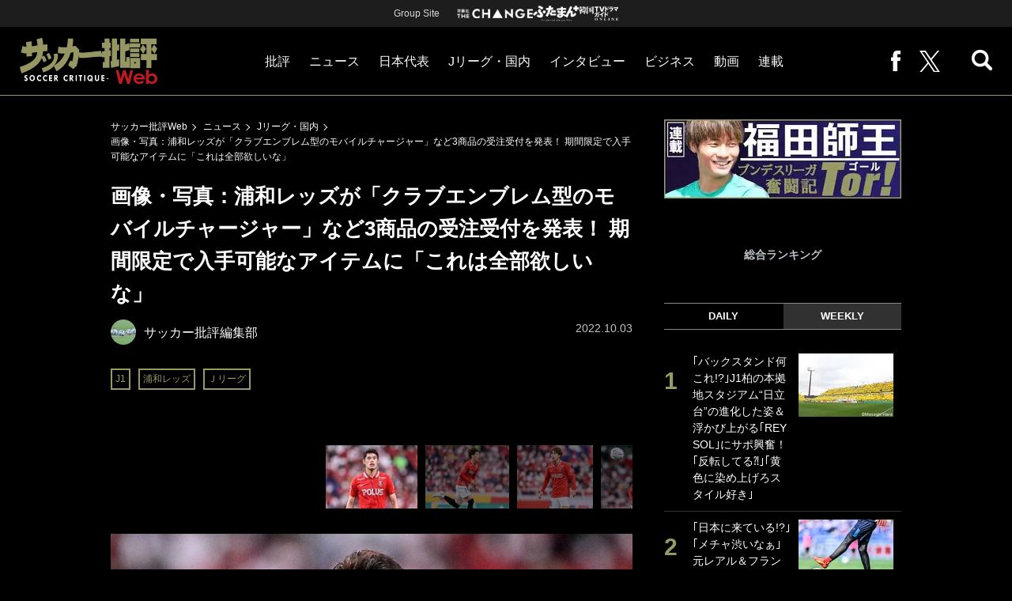

--- FILE ---
content_type: text/html; charset=utf-8
request_url: https://soccerhihyo.futabanet.jp/articles/photo/94982
body_size: 19083
content:
<!DOCTYPE html>
<html lang="ja">
<head>
<meta charset="utf-8">
<meta http-equiv="X-UA-Compatible" content="IE=edge">
<meta name="viewport" content="width=device-width, initial-scale=1">
<title>画像・写真：浦和レッズが「クラブエンブレム型のモバイルチャージャー」など3商品の受注受付を発表！ 期間限定で入手可能なアイテムに「これは全部欲しいな」 | Jリーグ・国内 | ニュース | サッカー批評Web</title>
<meta name="description" content="画像・写真：１０月３日、浦和レッズは「REX CLUB REGULAR」会員の入会特典グッズを発表した。全部で３種類、用意されている。　今シーズンのシーズンチケットホルダーを持つ人限定で、「REX CLUBポイント」交換での事前申込みを受付するのは、以下の３商品。　まず一つ…">
<meta name="keywords" content="浦和レッズ">
<meta property="fb:app_id" content="647165815857932">
<meta property="fb:pages" content="101016554796451">
<meta property="og:locale" content="ja_JP">
<meta property="og:site_name" content="サッカー批評Web">
<meta property="og:url" content="https://soccerhihyo.futabanet.jp/articles/photo/94982">
<meta property="og:type" content="article">
<meta property="og:title" content="画像・写真：浦和レッズが「クラブエンブレム型のモバイルチャージャー」など3商品の受注受付を発表！ 期間限定で入手可能なアイテムに「これは全部欲しいな」 | Jリーグ・国内 | ニュース | サッカー批評Web">
<meta property="og:image" content="https://soccerhihyo.ismcdn.jp/mwimgs/a/2/1200wm/img_a2abf55728c4f46a0c80fed0c6478a024756227.jpg">
<meta property="og:description" content="画像・写真：１０月３日、浦和レッズは「REX CLUB REGULAR」会員の入会特典グッズを発表した。全部で３種類、用意されている。　今シーズンのシーズンチケットホルダーを持つ人限定で、「REX CLUBポイント」交換での事前申込みを受付するのは、以下の３商品。　まず一つ…">
<meta property="article:publisher" content="https://www.facebook.com/soccer.hihyo">
<meta name="author" content="サッカー批評編集部">
<meta name="twitter:card" content="summary_large_image">
<meta name="twitter:site" content="@soccer_hihyo">
<meta name="twitter:domain" content="soccerhihyo.futabanet.jp">
<meta name="robots" content="max-image-preview:large">
<meta name="theme-color" content="#999966">

<meta name="cXenseParse:articleid" content="94982">
<meta name="cXenseParse:author" content="サッカー批評編集部">
<meta name="cXenseParse:url" content="https://soccerhihyo.futabanet.jp/articles/photo/94982">
<meta name="cXenseParse:ftb-author" content="サッカー批評編集部">
<meta name="cXenseParse:ftb-article-type" content="写真">
<meta name="cXenseParse:ftb-tag" content="J1,浦和レッズ,Ｊリーグ" data-separator=",">
<meta name="cXenseParse:ftb-series" content="ニュース">
<meta property="article:published_time" content="2022-10-03T21:20:00+09:00">
<meta property="article:modified_time" content="2022-10-03T17:29:35+09:00">
<meta name="cXenseParse:ftb-main-genre" content="Jリーグ・国内">
<meta name="cXenseParse:pageclass" content="article">

<link rel="alternate" type="application/rss+xml" title="RSS | サッカー批評Web" href="https://soccerhihyo.futabanet.jp/list/feed/rss">
<link rel="shortcut icon" type="image/vnd.microsoft.icon" href="https://soccerhihyo.ismcdn.jp/favicon.ico">
<link rel="apple-touch-icon-precomposed" href="https://soccerhihyo.ismcdn.jp/common/images/soccerhihyo/apple-touch-icon.png">
<link rel="stylesheet" href="https://soccerhihyo.ismcdn.jp/resources/soccerhihyo/css/pc/shared.css?rd=202601261538">
<link rel="stylesheet" href="https://soccerhihyo.ismcdn.jp/resources/soccerhihyo/js/lib/swiper.min.css?rd=202601261538">
<link rel="stylesheet" href="https://soccerhihyo.ismcdn.jp/resources/soccerhihyo/css/pc/leafs.css?rd=202601261538">
<link rel="manifest" href="/manifest.json?rd=202601261538">

<link rel="preload" as="image" href="https://soccerhihyo.ismcdn.jp/common/images/soccerhihyo/logo.svg?rd=202601261538">

<link rel="canonical" href="https://soccerhihyo.futabanet.jp/articles/photo/94982">

<script type="application/javascript" src="//anymind360.com/js/17903/ats.js"></script>
<script>
dataLayer = [{
  distributor: "MediaWeaver",
  lastPage: "no",
  articleID: "94982",
  pubDate: "2022/10/03",
  media: "サッカー批評Web",
  mainGenre: "Jリーグ・国内",
  series: "ニュース",
  articleType: "写真"
}];
</script>
<!-- Google Tag Manager -->
<script>(function(w,d,s,l,i){w[l]=w[l]||[];w[l].push({'gtm.start':
new Date().getTime(),event:'gtm.js'});var f=d.getElementsByTagName(s)[0],
j=d.createElement(s),dl=l!='dataLayer'?'&l='+l:'';j.async=true;j.src=
'https://www.googletagmanager.com/gtm.js?id='+i+dl;f.parentNode.insertBefore(j,f);
})(window,document,'script','dataLayer','GTM-MJGJNBH');</script>
<!-- End Google Tag Manager -->
<script async src="https://securepubads.g.doubleclick.net/tag/js/gpt.js"></script>
<script>
var googletag = googletag || {};
googletag.cmd = googletag.cmd || [];
googletag.cmd.push(function() {
  googletag.pubads().setTargeting('category','Jリーグ・国内');
  googletag.pubads().setTargeting('articleId','94982');
  googletag.pubads().setTargeting('page','0');
  googletag.pubads().setTargeting('display','article');
  googletag.pubads().disableInitialLoad();
  googletag.pubads().enableSingleRequest();
  googletag.pubads().collapseEmptyDivs();
  googletag.enableServices();
});
</script>
<script data-sdk="l/1.1.10" data-cfasync="false" nowprocket src="https://html-load.com/loader.min.js" charset="UTF-8"></script>
<script nowprocket>(function(){function t(o,e){const r=n();return(t=function(t,n){return r[t-=309]})(o,e)}function n(){const t=["style","792872oOmMCL","documentElement","title","querySelectorAll","localStorage","name","VGhlcmUgd2FzIGEgcHJvYmxlbSBsb2FkaW5nIHRoZSBwYWdlLiBQbGVhc2UgY2xpY2sgT0sgdG8gbGVhcm4gbW9yZS4=","282786fMMJDo","loader-check","Cannot find currentScript","reload","textContent","charCodeAt","as_","&url=","script","map","loader_light","recovery","text","315540RTyVlu","last_bfa_at","split","href","length","&domain=","Script not found",'/loader.min.js"]',"from","none","width","width: 100vw; height: 100vh; z-index: 2147483647; position: fixed; left: 0; top: 0;","https://report.error-report.com/modal?eventId=&error=Vml0YWwgQVBJIGJsb2NrZWQ%3D&domain=","connection","https://error-report.com/report","querySelector","https://report.error-report.com/modal?eventId=","rtt","POST","87706KyRVLS","contains","src","height","close-error-report","error","Failed to load script: ",'script[src*="//',"3nLwbiH","/loader.min.js","append","hostname","outerHTML","&error=","onLine","setItem","addEventListener","btoa","setAttribute","toString","appendChild","display","searchParams","location","check","https://","type","currentScript","concat","148728JJjXGq","iframe","21QNapZW","data","createElement","link,style","Fallback Failed","_fa_","forEach","as_index","105042KWystp","getComputedStyle","host","value","removeEventListener","now","url","write","attributes","getBoundingClientRect","message","975180lrCXsz","as_modal_loaded","remove","https://report.error-report.com/modal?eventId=&error="];return(n=function(){return t})()}(function(){const o=t,e=n();for(;;)try{if(102011===parseInt(o(360))/1+parseInt(o(321))/2+parseInt(o(329))/3*(-parseInt(o(376))/4)+parseInt(o(371))/5+parseInt(o(383))/6+-parseInt(o(352))/7*(parseInt(o(350))/8)+-parseInt(o(396))/9)break;e.push(e.shift())}catch(t){e.push(e.shift())}})(),(()=>{"use strict";const n=t,o=n=>{const o=t;let e=0;for(let t=0,r=n[o(400)];t<r;t++)e=(e<<5)-e+n[o(388)](t),e|=0;return e},e=class{static[n(345)](){const t=n;var e,r;let c=arguments[t(400)]>0&&void 0!==arguments[0]?arguments[0]:t(394),a=!(arguments[t(400)]>1&&void 0!==arguments[1])||arguments[1];const i=Date[t(365)](),s=i-i%864e5,l=s-864e5,d=s+864e5,u=t(389)+o(c+"_"+s),w=t(389)+o(c+"_"+l),h=t(389)+o(c+"_"+d);return u!==w&&u!==h&&w!==h&&!(null!==(e=null!==(r=window[u])&&void 0!==r?r:window[w])&&void 0!==e?e:window[h])&&(a&&(window[u]=!0,window[w]=!0,window[h]=!0),!0)}};function r(o,e){const r=n;try{window[r(380)][r(336)](window[r(344)][r(362)]+r(357)+btoa(r(397)),Date[r(365)]()[r(340)]())}catch(t){}try{!async function(n,o){const e=r;try{if(await async function(){const n=t;try{if(await async function(){const n=t;if(!navigator[n(335)])return!0;try{await fetch(location[n(399)])}catch(t){return!0}return!1}())return!0;try{if(navigator[n(315)][n(319)]>1e3)return!0}catch(t){}return!1}catch(t){return!1}}())return;const r=await async function(n){const o=t;try{const t=new URL(o(316));t[o(343)][o(331)](o(347),o(393)),t[o(343)][o(331)](o(378),""),t[o(343)][o(331)](o(370),n),t[o(343)][o(331)](o(366),location[o(399)]);const e=await fetch(t[o(399)],{method:o(320)});return await e[o(395)]()}catch(t){return o(326)}}(n);document[e(379)](e(355))[e(358)]((t=>{const n=e;t[n(373)](),t[n(387)]=""}));let a=!1;window[e(337)](e(370),(t=>{const n=e;n(372)===t[n(353)]&&(a=!0)}));const i=document[e(354)](e(351));i[e(323)]=e(318)[e(349)](r,e(334))[e(349)](btoa(n),e(401))[e(349)](o,e(390))[e(349)](btoa(location[e(399)])),i[e(339)](e(375),e(313)),document[e(377)][e(341)](i);const s=t=>{const n=e;n(325)===t[n(353)]&&(i[n(373)](),window[n(364)](n(370),s))};window[e(337)](e(370),s);const l=()=>{const t=e,n=i[t(369)]();return t(311)!==window[t(361)](i)[t(342)]&&0!==n[t(312)]&&0!==n[t(324)]};let d=!1;const u=setInterval((()=>{if(!document[e(322)](i))return clearInterval(u);l()||d||(clearInterval(u),d=!0,c(n,o))}),1e3);setTimeout((()=>{a||d||(d=!0,c(n,o))}),3e3)}catch(t){c(n,o)}}(o,e)}catch(t){c(o,e)}}function c(t,o){const e=n;try{const n=atob(e(382));confirm(n)?location[e(399)]=e(374)[e(349)](btoa(t),e(401))[e(349)](o,e(390))[e(349)](btoa(location[e(399)])):location[e(386)]()}catch(t){location[e(399)]=e(314)[e(349)](o)}}(()=>{const t=n,o=n=>t(327)[t(349)](n);let c="";try{var a,i;null===(a=document[t(348)])||void 0===a||a[t(373)]();const n=null!==(i=function(){const n=t,o=n(359)+window[n(338)](window[n(344)][n(332)]);return window[o]}())&&void 0!==i?i:0;if(!e[t(345)](t(384),!1))return;const s="html-load.com,fb.html-load.com,content-loader.com,fb.content-loader.com"[t(398)](",");c=s[0];const l=document[t(317)](t(328)[t(349)](s[n],t(309)));if(!l)throw new Error(t(402));const d=Array[t(310)](l[t(368)])[t(392)]((n=>({name:n[t(381)],value:n[t(363)]})));if(n+1<s[t(400)])return function(n,o){const e=t,r=e(359)+window[e(338)](window[e(344)][e(332)]);window[r]=o}(0,n+1),void function(n,o){const e=t;var r;const c=document[e(354)](e(391));o[e(358)]((t=>{const n=e;let{name:o,value:r}=t;return c[n(339)](o,r)})),c[e(339)](e(323),e(346)[e(349)](n,e(330))),document[e(367)](c[e(333)]);const a=null===(r=document[e(348)])||void 0===r?void 0:r[e(333)];if(!a)throw new Error(e(385));document[e(367)](a)}(s[n+1],d);r(o(t(356)),c)}catch(n){try{n=n[t(340)]()}catch(t){}r(o(n),c)}})()})();})();</script>
<script src="//kitchen.juicer.cc/?color=CdiJp14SdFI=" async></script>
</head>
<body>
<!-- Google Tag Manager (noscript) -->
<noscript><iframe src="https://www.googletagmanager.com/ns.html?id=GTM-MJGJNBH"
height="0" width="0" style="display:none;visibility:hidden"></iframe></noscript>
<!-- End Google Tag Manager (noscript) -->
<script type="application/ld+json">
[{
 "@context":"http://schema.org",
 "@type":"WebSite",
 "name":"サッカー批評Web",
 "url" : "https://soccerhihyo.futabanet.jp",
 "sameAs" : ["https://www.facebook.com/soccer.hihyo", "https://twitter.com/soccer_hihyo"],
 "potentialAction": {
 "@type": "SearchAction",
 "target": "https://soccerhihyo.futabanet.jp/list/search?fulltext={fulltext}",
 "query-input":"required name=fulltext"}
},{
 "@context":"http://schema.org",
 "@type":"BreadcrumbList",
 "itemListElement":[
  {"@type":"ListItem","position":1,"item":{"@id":"https://soccerhihyo.futabanet.jp","name":"サッカー批評Web トップ"}},
  {"@type":"ListItem","position":2,"item":{"@id":"https://soccerhihyo.futabanet.jp/list/news","name":"ニュース"}},
  {"@type":"ListItem","position":3,"item":{"@id":"https://soccerhihyo.futabanet.jp/list/genre/domestic","name":"Jリーグ・国内"}},
  {"@type":"ListItem","position":4,"item":{"@id":"https://soccerhihyo.futabanet.jp/articles/-/94982","name":"浦和レッズが「クラブエンブレム型のモバイルチャージャー」など3商品の受注受付を発表！ 期間限定で入手可能なアイテムに「これは全部欲しいな」"}},
  {"@type":"ListItem","position":5,"item":{"@id":"https://soccerhihyo.futabanet.jp/articles/photo/94982","name":"画像・写真：浦和レッズが「クラブエンブレム型のモバイルチャージャー」など3商品の受注受付を発表！ 期間限定で入手可能なアイテムに「これは全部欲しいな」"}}
 ]
},{
 "@context":"http://schema.org",
 "@type":"NewsArticle",
 "mainEntityOfPage":{"@type":"WebPage","@id":"https://soccerhihyo.futabanet.jp/articles/photo/94982"},
 "headline":"画像・写真：浦和レッズが「クラブエンブレム型のモバイルチャージャー」など3商品の受注受付を発表！ 期間限定で入手可能なアイテムに「これは全部欲しいな」",
 "image":{"@type":"ImageObject","url":"https://soccerhihyo.ismcdn.jp/mwimgs/a/2/640/img_a2abf55728c4f46a0c80fed0c6478a024756227.jpg","width":"640","height":"457"},
 "datePublished":"2022-10-03T21:20:00+09:00",
 "dateModified":"2022-10-03T21:20:00+09:00",
 "author":{"@type":"Person","name":"サッカー批評編集部","url":"https://soccerhihyo.futabanet.jp/list/author/サッカー批評編集部"},
 "description":"１０月３日、浦和レッズは「REX CLUB REGULAR」会員の入会特典グッズを発表した。全部で３種類、用意されている。　今シーズンのシーズンチケットホルダーを持つ人限定で、「REX CLUBポイント」交換での事前申込み…",
 "publisher":{"@type":"Organization","name":"サッカー批評Web","logo":{"@type":"ImageObject","url":"https://soccerhihyo.futabanet.jp/common/images/soccerhihyo/amp600x60.jpg","width":"600","height":"60"}}
}]
</script>
<div class="l-wrapper">
<header class="l-header">
  <div class="header-top">
    <p class="header-top__ttl">Group Site</p>
    <ul class="header-top__list">
      <li class="header-top__list-item">
        <a href="https://futabasha-change.com/" class="g-header-groupes__link" target="_blank">
          <img src="https://soccerhihyo.ismcdn.jp/common/images/soccerhihyo/futaba-logo-change-w.svg" width="96" height="12" alt="双葉社 THE CHANGE">
        </a>
      </li>
      <li class="header-top__list-item">
        <a href="https://futaman.futabanet.jp/" class="g-header-groupes__link" target="_blank">
          <img src="https://soccerhihyo.ismcdn.jp/common/images/soccerhihyo/futaba-logo_futaman-w.svg" width="58" height="18" alt="ふたまん＋">
        </a>
      </li>
      <li class="header-top__list-item">
        <a href="https://futabanet.jp/kankoku-tvguide" class="g-header-groupes__link" target="_blank">
          <img src="https://soccerhihyo.ismcdn.jp/common/images/soccerhihyo/futaba-logo_kankoku-w.svg" width="50" height="20" alt="韓国TVドラマガイド ONLINE">
        </a>
      </li>
    </ul>
  </div>
  <div class="header">
    <div class="header__left">
      <div class="header__logo"><a href="/"><img  src="https://soccerhihyo.ismcdn.jp/common/images/soccerhihyo/logo.svg" alt="サッカー批評Web" width="174" height="62"></a></div>
    </div>
    <div class="header__center">
    <nav class="header__nav">
      <ul class="header__navList">
        <li class="header__navItem">
          <a href="/list/critique">批評</a>
          <ul class="header__subnav">
            <li class="header__subnavItem"><a href="/list/critique/japan">日本代表</a></li>
            <li class="header__subnavItem"><a href="/list/critique/domestic">Jリーグ・国内</a></li>
            <li class="header__subnavItem"><a href="/list/critique/tactics">戦術</a></li>
            <li class="header__subnavItem"><a href="/list/critique/focuson">注目選手</a></li>
            <li class="header__subnavItem"><a href="/list/critique/world">海外サッカー</a></li>
            <li class="header__subnavItem"><a href="/list/critique/coach">監督</a></li>
            <li class="header__subnavItem"><a href="/list/critique/money">マネー</a></li>
            <li class="header__subnavItem"><a href="/list/critique/management">チームマネジメント</a></li>
          </ul>
        </li>
        <li class="header__navItem">
          <a href="/list/news">ニュース</a>
          <ul class="header__subnav">
            <li class="header__subnavItem"><a href="/list/news/japan">日本代表</a></li>
            <li class="header__subnavItem"><a href="/list/news/domestic">Jリーグ・国内</a></li>
            <li class="header__subnavItem"><a href="/list/news/tactics">戦術</a></li>
            <li class="header__subnavItem"><a href="/list/news/focuson">注目選手</a></li>
            <li class="header__subnavItem"><a href="/list/news/world">海外サッカー</a></li>
            <li class="header__subnavItem"><a href="/list/news/coach">監督</a></li>
            <li class="header__subnavItem"><a href="/list/news/money">マネー</a></li>
            <li class="header__subnavItem"><a href="/list/news/management">チームマネジメント</a></li>
          </ul>
        </li>
        <li class="header__navItem"><a href="/list/critique/japan">日本代表</a></li>
        <li class="header__navItem"><a href="/list/news/domestic">Jリーグ・国内</a></li>
        <li class="header__navItem"><a href="/list/interview">インタビュー</a></li>
        <li class="header__navItem"><a href="/list/business">ビジネス</a></li>
        <li class="header__navItem"><a href="/list/video">動画</a></li>
        <li class="header__navItem">
          <a href="/list/series">連載</a>
          <ul class="header__subnav">
            <li class="header__subnavItem"><a href="/list/series/soccer-cornerarea">大住良之の「この世界のコーナーエリアから」</a></li>
            <li class="header__subnavItem"><a href="/list/series/soccer-roji">熊崎敬の「路地から始まる処世術」</a></li>
            <li class="header__subnavItem"><a href="/list/series/soccer-shimodajikkyo">下田恒幸の「10倍面白くなるサッカー中継の見方」</a></li>
            <li class="header__subnavItem"><a href="/list/series/soccer-photopitch">サッカー批評PHOTOギャラリー「ピッチの焦点」</a></li>
            <li class="header__subnavItem"><a href="/list/series/soccer-hourouki">後藤健生の「蹴球放浪記」</a></li>
            <li class="header__subnavItem"><a href="/list/series/soccer-haraetuo">原悦生PHOTOギャラリー「サッカー遠近」</a></li>
            <li class="header__subnavItem"><a href="/list/series/soccer-iitakunarukiroku">「だれかに言いたくなる記録」</a></li>
            <li class="header__subnavItem"><a href="/list/series/soccer-Tor">福田師王「ブンデスリーガ奮闘記 Tor!」</a></li>
          </ul>
        </li>
      </ul>
    </nav>
    </div>
    <div class="header__right">
      <ul class="header__navList">
        <li class="header__navItem"><a href="https://www.facebook.com/soccer.hihyo" target="_blank" class="facebook" rel="noopener"><img src="https://soccerhihyo.ismcdn.jp/common/images/soccerhihyo/icon_facebook.svg" alt="" width="12" height="26"></a></li>
        <li class="header__navItem"><a href="https://x.com/soccer_hihyo" target="_blank" class="twitter" rel="noopener"><img src="https://soccerhihyo.ismcdn.jp/common/images/soccerhihyo/icon_x-w.svg" alt="" width="26" height="26"></a></li>
      </ul>
      <div class="header__search  js-header-search">
          <img src="https://soccerhihyo.ismcdn.jp/common/images/soccerhihyo/icon_search.png" alt="search">
        </div>
    </div>
  <!-- /header --></div>
  <div class="header__searchBox">
    <form class="header__searchForm" action="/list/search" method="get">
      <input type="search" name="fulltext" required placeholder="キーワード検索">
      <button type="submit"></button>
    </form>
  </div>
</header>
<div class="l-contents u-mt-26">
<div class="l-contents__inner l-contents__inner--nar">
<main class="l-main l-main--nar">
<div class="m-breadcrumb">
  <ul class="m-breadcrumb__list">
    <li class="m-breadcrumb__item"><a href="/">サッカー批評Web</a></li>
    <li class="m-breadcrumb__item"><a href="/list/news">ニュース</a></li>
    <li class="m-breadcrumb__item"><a href="/list/genre/domestic">Jリーグ・国内</a></li>
    <li class="m-breadcrumb__item"><a href="/articles/-/94982">画像・写真：浦和レッズが「クラブエンブレム型のモバイルチャージャー」など3商品の受注受付を発表！ 期間限定で入手可能なアイテムに「これは全部欲しいな」</a></li>
  </ul>
</div>
<article class="article">
<header class="article-header">
  <h1 class="article-header__ttl">画像・写真：浦和レッズが「クラブエンブレム型のモバイルチャージャー」など3商品の受注受付を発表！ 期間限定で入手可能なアイテムに「これは全部欲しいな」</h1>
    <div class="article-header-info">
      <div class="article-header-info--left">
      <div class="article-header-info__authorWrap">
          <a href="/list/author/%E3%82%B5%E3%83%83%E3%82%AB%E3%83%BC%E6%89%B9%E8%A9%95%E7%B7%A8%E9%9B%86%E9%83%A8" class="article-header-info__author">
            <div class="article-header-info__authorImg"><img class="lazy" src="https://soccerhihyo.ismcdn.jp/common/images/1x1.gif" data-src="https://soccerhihyo.ismcdn.jp/mwimgs/c/7/46wm/img_c725acc5059694271e6a1ff0c8998952446976.jpg" data-srcset="https://soccerhihyo.ismcdn.jp/mwimgs/c/7/46wm/img_c725acc5059694271e6a1ff0c8998952446976.jpg 1x,https://soccerhihyo.ismcdn.jp/mwimgs/c/7/92wm/img_c725acc5059694271e6a1ff0c8998952446976.jpg 2x" alt="サッカー批評編集部"></div>
            <div class="article-header-info__authorName">サッカー批評編集部</div>
          </a>
        </div>
        <div class="article-header-info__tag">
          <a href="/list/tag/J1" class="c-label">J1</a>
          <a href="/list/tag/%E6%B5%A6%E5%92%8C%E3%83%AC%E3%83%83%E3%82%BA" class="c-label">浦和レッズ</a>
          <a href="/list/tag/%EF%BC%AA%E3%83%AA%E3%83%BC%E3%82%B0" class="c-label">Ｊリーグ</a>
        </div>
      </div>
      <div class="article-header-info--right">
        
        <div class="article-header-info__date u-gray">2022.10.03</div>
      </div>
    <!-- /article-header-info --></div>
</header>
<div class="article-body">
  <div class="gallery">
    <div class="gallery__inner js-swiper-thumbs swiper-container">
      <div class="swiper-wrapper">
        <div class="thumbs-slide swiper-slide">
          <img alt="浦和レッズが「クラブエンブレム型のモバイルチャージャー」など3商品の受注受付を発表！ 期間限定で入手可能なアイテムに「これは全部欲しいな」の画像001" src="https://soccerhihyo.ismcdn.jp/mwimgs/9/f/120w/img_9fc8a69230ae5f553d005a345c00a8aa1013274.jpg">
        </div>
        <div class="thumbs-slide swiper-slide">
          <img alt="浦和レッズが「クラブエンブレム型のモバイルチャージャー」など3商品の受注受付を発表！ 期間限定で入手可能なアイテムに「これは全部欲しいな」の画像002" src="https://soccerhihyo.ismcdn.jp/mwimgs/a/a/120w/img_aaeb1785010669e1d5fbc531f84217572590898.jpg">
        </div>
        <div class="thumbs-slide swiper-slide">
          <img alt="浦和レッズが「クラブエンブレム型のモバイルチャージャー」など3商品の受注受付を発表！ 期間限定で入手可能なアイテムに「これは全部欲しいな」の画像003" src="https://soccerhihyo.ismcdn.jp/mwimgs/f/9/120w/img_f98cd684794881c879beddbeb20d2f321597482.jpg">
        </div>
        <div class="thumbs-slide swiper-slide">
          <img alt="浦和レッズが「クラブエンブレム型のモバイルチャージャー」など3商品の受注受付を発表！ 期間限定で入手可能なアイテムに「これは全部欲しいな」の画像004" src="https://soccerhihyo.ismcdn.jp/mwimgs/8/3/120w/img_83da0b67b4497e46ed9e408aec1b30622661827.jpg">
        </div>
        <div class="thumbs-slide swiper-slide">
          <img alt="浦和レッズが「クラブエンブレム型のモバイルチャージャー」など3商品の受注受付を発表！ 期間限定で入手可能なアイテムに「これは全部欲しいな」の画像005" src="https://soccerhihyo.ismcdn.jp/mwimgs/4/c/120w/img_4cc969c06f91e51e42ef59302664d3123916687.jpg">
        </div>
        <div class="thumbs-slide swiper-slide">
          <img alt="浦和レッズが「クラブエンブレム型のモバイルチャージャー」など3商品の受注受付を発表！ 期間限定で入手可能なアイテムに「これは全部欲しいな」の画像006" src="https://soccerhihyo.ismcdn.jp/mwimgs/2/6/120w/img_264cb60277b7dfc5f265d67ac9cc7dd33014323.jpg">
        </div>
        <div class="thumbs-slide swiper-slide">
          <img alt="浦和レッズが「クラブエンブレム型のモバイルチャージャー」など3商品の受注受付を発表！ 期間限定で入手可能なアイテムに「これは全部欲しいな」の画像007" src="https://soccerhihyo.ismcdn.jp/mwimgs/5/4/120w/img_54fd1b93499127a0fbdd1d719bf91c792023570.jpg">
        </div>
        <div class="thumbs-slide swiper-slide">
          <img alt="浦和レッズが「クラブエンブレム型のモバイルチャージャー」など3商品の受注受付を発表！ 期間限定で入手可能なアイテムに「これは全部欲しいな」の画像008" src="https://soccerhihyo.ismcdn.jp/mwimgs/c/4/120w/img_c4ffa395491302b5755cf1f8f3d6fa753204924.jpg">
        </div>
        <div class="thumbs-slide swiper-slide">
          <img alt="浦和レッズが「クラブエンブレム型のモバイルチャージャー」など3商品の受注受付を発表！ 期間限定で入手可能なアイテムに「これは全部欲しいな」の画像009" src="https://soccerhihyo.ismcdn.jp/mwimgs/2/6/120w/img_26f9964b34612edf7202d94f23c0e8c63085903.jpg">
        </div>
        <div class="thumbs-slide swiper-slide">
          <img alt="浦和レッズが「クラブエンブレム型のモバイルチャージャー」など3商品の受注受付を発表！ 期間限定で入手可能なアイテムに「これは全部欲しいな」の画像010" src="https://soccerhihyo.ismcdn.jp/mwimgs/6/f/120w/img_6f4df11579cf6bb998589f0df85237172806171.jpg">
        </div>
        <div class="thumbs-slide swiper-slide">
          <img alt="浦和レッズが「クラブエンブレム型のモバイルチャージャー」など3商品の受注受付を発表！ 期間限定で入手可能なアイテムに「これは全部欲しいな」の画像011" src="https://soccerhihyo.ismcdn.jp/mwimgs/f/0/120w/img_f04f2a8a6e96e8bfdd9cf6e43f3d36983067094.jpg">
        </div>
        <div class="thumbs-slide swiper-slide">
          <img alt="浦和レッズが「クラブエンブレム型のモバイルチャージャー」など3商品の受注受付を発表！ 期間限定で入手可能なアイテムに「これは全部欲しいな」の画像012" src="https://soccerhihyo.ismcdn.jp/mwimgs/7/c/120w/img_7c9472c9462dbb27b994c202355ccef62786479.jpg">
        </div>
        <div class="thumbs-slide swiper-slide">
          <img alt="浦和レッズが「クラブエンブレム型のモバイルチャージャー」など3商品の受注受付を発表！ 期間限定で入手可能なアイテムに「これは全部欲しいな」の画像013" src="https://soccerhihyo.ismcdn.jp/mwimgs/7/7/120w/img_77d8d48fe2e24fc621b003ee2333611d3494165.jpg">
        </div>
        <div class="thumbs-slide swiper-slide">
          <img alt="浦和レッズが「クラブエンブレム型のモバイルチャージャー」など3商品の受注受付を発表！ 期間限定で入手可能なアイテムに「これは全部欲しいな」の画像014" src="https://soccerhihyo.ismcdn.jp/mwimgs/2/3/120w/img_230118d5171836a7de5012e63737d0f21941428.jpg">
        </div>
        <div class="thumbs-slide swiper-slide">
          <img alt="浦和レッズが「クラブエンブレム型のモバイルチャージャー」など3商品の受注受付を発表！ 期間限定で入手可能なアイテムに「これは全部欲しいな」の画像015" src="https://soccerhihyo.ismcdn.jp/mwimgs/f/c/120w/img_fcfa05a2fa6c55e7edbe46be2f584777905001.jpg">
        </div>
        <div class="thumbs-slide swiper-slide">
          <img alt="浦和レッズが「クラブエンブレム型のモバイルチャージャー」など3商品の受注受付を発表！ 期間限定で入手可能なアイテムに「これは全部欲しいな」の画像016" src="https://soccerhihyo.ismcdn.jp/mwimgs/f/3/120w/img_f3da71087910dbca8b226a11b5003ee21347817.jpg">
        </div>
        <div class="thumbs-slide swiper-slide">
          <img alt="浦和レッズが「クラブエンブレム型のモバイルチャージャー」など3商品の受注受付を発表！ 期間限定で入手可能なアイテムに「これは全部欲しいな」の画像017" src="https://soccerhihyo.ismcdn.jp/mwimgs/4/9/120w/img_49456af02057e4132ff174a2a8ebac621148667.jpg">
        </div>
        <div class="thumbs-slide swiper-slide">
          <img alt="浦和レッズが「クラブエンブレム型のモバイルチャージャー」など3商品の受注受付を発表！ 期間限定で入手可能なアイテムに「これは全部欲しいな」の画像018" src="https://soccerhihyo.ismcdn.jp/mwimgs/f/e/120w/img_fec5ebcc3ae98349c7049063a7d3cec01124957.jpg">
        </div>
        <div class="thumbs-slide swiper-slide">
          <img alt="浦和レッズが「クラブエンブレム型のモバイルチャージャー」など3商品の受注受付を発表！ 期間限定で入手可能なアイテムに「これは全部欲しいな」の画像019" src="https://soccerhihyo.ismcdn.jp/mwimgs/5/d/120w/img_5d3f28c4ecb88d843493325265ec9a2c1381699.jpg">
        </div>
        <div class="thumbs-slide swiper-slide">
          <img alt="浦和レッズが「クラブエンブレム型のモバイルチャージャー」など3商品の受注受付を発表！ 期間限定で入手可能なアイテムに「これは全部欲しいな」の画像020" src="https://soccerhihyo.ismcdn.jp/mwimgs/1/0/120w/img_101f86fbfbd0d06df5e11e9325044c301101752.jpg">
        </div>
        <div class="thumbs-slide swiper-slide">
          <img alt="浦和レッズが「クラブエンブレム型のモバイルチャージャー」など3商品の受注受付を発表！ 期間限定で入手可能なアイテムに「これは全部欲しいな」の画像021" src="https://soccerhihyo.ismcdn.jp/mwimgs/f/b/120w/img_fb341dfb92dc0ae07236a8c27d8117671433211.jpg">
        </div>
        <div class="thumbs-slide swiper-slide">
          <img alt="浦和レッズが「クラブエンブレム型のモバイルチャージャー」など3商品の受注受付を発表！ 期間限定で入手可能なアイテムに「これは全部欲しいな」の画像022" src="https://soccerhihyo.ismcdn.jp/mwimgs/8/a/120w/img_8a69621291fea7febd422d864f44f5952512054.jpg">
        </div>
        <div class="thumbs-slide swiper-slide">
          <img alt="浦和レッズが「クラブエンブレム型のモバイルチャージャー」など3商品の受注受付を発表！ 期間限定で入手可能なアイテムに「これは全部欲しいな」の画像023" src="https://soccerhihyo.ismcdn.jp/mwimgs/a/4/120w/img_a417a4138a9da4b40de221cbd012677d3261386.jpg">
        </div>
        <div class="thumbs-slide swiper-slide">
          <img alt="浦和レッズが「クラブエンブレム型のモバイルチャージャー」など3商品の受注受付を発表！ 期間限定で入手可能なアイテムに「これは全部欲しいな」の画像024" src="https://soccerhihyo.ismcdn.jp/mwimgs/f/f/120w/img_ff63eb01e147a2453cad1698408d62823818042.jpg">
        </div>
        <div class="thumbs-slide swiper-slide">
          <img alt="浦和レッズが「クラブエンブレム型のモバイルチャージャー」など3商品の受注受付を発表！ 期間限定で入手可能なアイテムに「これは全部欲しいな」の画像025" src="https://soccerhihyo.ismcdn.jp/mwimgs/8/c/120w/img_8c1d1513ace85a2480f242eb28ce50c22854822.jpg">
        </div>
        <div class="thumbs-slide swiper-slide">
          <img alt="浦和レッズが「クラブエンブレム型のモバイルチャージャー」など3商品の受注受付を発表！ 期間限定で入手可能なアイテムに「これは全部欲しいな」の画像026" src="https://soccerhihyo.ismcdn.jp/mwimgs/e/5/120w/img_e533947906b555cfcf188eb5a46dbecd3653086.jpg">
        </div>
        <div class="thumbs-slide swiper-slide">
          <img alt="浦和レッズが「クラブエンブレム型のモバイルチャージャー」など3商品の受注受付を発表！ 期間限定で入手可能なアイテムに「これは全部欲しいな」の画像027" src="https://soccerhihyo.ismcdn.jp/mwimgs/f/f/120w/img_ff7fa414809536b1b31151723e01b5f42284022.jpg">
        </div>
        <div class="thumbs-slide swiper-slide">
          <img alt="浦和レッズが「クラブエンブレム型のモバイルチャージャー」など3商品の受注受付を発表！ 期間限定で入手可能なアイテムに「これは全部欲しいな」の画像028" src="https://soccerhihyo.ismcdn.jp/mwimgs/9/7/120w/img_9717b8241a046b3348872214831401c91354391.jpg">
        </div>
        <div class="thumbs-slide swiper-slide">
          <img alt="浦和レッズが「クラブエンブレム型のモバイルチャージャー」など3商品の受注受付を発表！ 期間限定で入手可能なアイテムに「これは全部欲しいな」の画像029" src="https://soccerhihyo.ismcdn.jp/mwimgs/5/7/120w/img_57acd8380eaa2c646034a01a7d5f88891028961.jpg">
        </div>
        <div class="thumbs-slide swiper-slide">
          <img alt="浦和レッズが「クラブエンブレム型のモバイルチャージャー」など3商品の受注受付を発表！ 期間限定で入手可能なアイテムに「これは全部欲しいな」の画像030" src="https://soccerhihyo.ismcdn.jp/mwimgs/6/d/120w/img_6d30116e48444ad107d814db46ad09372270176.jpg">
        </div>
        <div class="thumbs-slide swiper-slide">
          <img alt="浦和レッズが「クラブエンブレム型のモバイルチャージャー」など3商品の受注受付を発表！ 期間限定で入手可能なアイテムに「これは全部欲しいな」の画像031" src="https://soccerhihyo.ismcdn.jp/mwimgs/f/5/120w/img_f5a884fdee2b78733e88f3d785f15bb62324324.jpg">
        </div>
        <div class="thumbs-slide swiper-slide">
          <img alt="浦和レッズが「クラブエンブレム型のモバイルチャージャー」など3商品の受注受付を発表！ 期間限定で入手可能なアイテムに「これは全部欲しいな」の画像032" src="https://soccerhihyo.ismcdn.jp/mwimgs/f/7/120w/img_f7781661ed51addb166feeec84e6215e2880783.jpg">
        </div>
        <div class="thumbs-slide swiper-slide">
          <img alt="浦和レッズが「クラブエンブレム型のモバイルチャージャー」など3商品の受注受付を発表！ 期間限定で入手可能なアイテムに「これは全部欲しいな」の画像033" src="https://soccerhihyo.ismcdn.jp/mwimgs/6/7/120w/img_6720d9b091efa7464e9e8bb05c9499e43051968.jpg">
        </div>
        <div class="thumbs-slide swiper-slide">
          <img alt="浦和レッズが「クラブエンブレム型のモバイルチャージャー」など3商品の受注受付を発表！ 期間限定で入手可能なアイテムに「これは全部欲しいな」の画像034" src="https://soccerhihyo.ismcdn.jp/mwimgs/8/1/120w/img_81fb7f0ceb5aa9c8aa5f390fa93b7b1c3226807.jpg">
        </div>
        <div class="thumbs-slide swiper-slide">
          <img alt="浦和レッズが「クラブエンブレム型のモバイルチャージャー」など3商品の受注受付を発表！ 期間限定で入手可能なアイテムに「これは全部欲しいな」の画像035" src="https://soccerhihyo.ismcdn.jp/mwimgs/0/3/120w/img_0314af8cd894f39eb536c72bb429cc573295983.jpg">
        </div>
        <div class="thumbs-slide swiper-slide">
          <img alt="浦和レッズが「クラブエンブレム型のモバイルチャージャー」など3商品の受注受付を発表！ 期間限定で入手可能なアイテムに「これは全部欲しいな」の画像036" src="https://soccerhihyo.ismcdn.jp/mwimgs/1/b/120w/img_1b7d712e649560713188febb6b0345652675979.jpg">
        </div>
        <div class="thumbs-slide swiper-slide">
          <img alt="浦和レッズが「クラブエンブレム型のモバイルチャージャー」など3商品の受注受付を発表！ 期間限定で入手可能なアイテムに「これは全部欲しいな」の画像037" src="https://soccerhihyo.ismcdn.jp/mwimgs/1/2/120w/img_12c59b1a65528b6b1fa2490130176fef1389264.jpg">
        </div>
        <div class="thumbs-slide swiper-slide">
          <img alt="浦和レッズが「クラブエンブレム型のモバイルチャージャー」など3商品の受注受付を発表！ 期間限定で入手可能なアイテムに「これは全部欲しいな」の画像038" src="https://soccerhihyo.ismcdn.jp/mwimgs/a/2/120w/img_a2abf55728c4f46a0c80fed0c6478a024756227.jpg">
        </div>
        <div class="thumbs-slide swiper-slide">
          <img alt="浦和レッズが「クラブエンブレム型のモバイルチャージャー」など3商品の受注受付を発表！ 期間限定で入手可能なアイテムに「これは全部欲しいな」の画像039" src="https://soccerhihyo.ismcdn.jp/mwimgs/6/6/120w/img_66edcfc451a04f56a64a46419e60ca785428541.jpg">
        </div>
        <div class="thumbs-slide swiper-slide">
          <img alt="浦和レッズが「クラブエンブレム型のモバイルチャージャー」など3商品の受注受付を発表！ 期間限定で入手可能なアイテムに「これは全部欲しいな」の画像040" src="https://soccerhihyo.ismcdn.jp/mwimgs/f/a/120w/img_fab9e5127ee692a2577a64b0bce56a461634750.jpg">
        </div>
        <div class="thumbs-slide swiper-slide">
          <img alt="浦和レッズが「クラブエンブレム型のモバイルチャージャー」など3商品の受注受付を発表！ 期間限定で入手可能なアイテムに「これは全部欲しいな」の画像041" src="https://soccerhihyo.ismcdn.jp/mwimgs/7/f/120w/img_7f9edb5993f1f44607c84ebcd35ecb743392532.jpg">
        </div>
        <div class="thumbs-slide swiper-slide">
          <img alt="浦和レッズが「クラブエンブレム型のモバイルチャージャー」など3商品の受注受付を発表！ 期間限定で入手可能なアイテムに「これは全部欲しいな」の画像042" src="https://soccerhihyo.ismcdn.jp/mwimgs/e/c/120w/img_ecbe02b244b9bc47cd162d6e486332d62784427.jpg">
        </div>
        <div class="thumbs-slide swiper-slide">
          <img alt="浦和レッズが「クラブエンブレム型のモバイルチャージャー」など3商品の受注受付を発表！ 期間限定で入手可能なアイテムに「これは全部欲しいな」の画像043" src="https://soccerhihyo.ismcdn.jp/mwimgs/c/a/120w/img_caa851da6d1a93db238be05b456013773054628.jpg">
        </div>
        <div class="thumbs-slide swiper-slide">
          <img alt="浦和レッズが「クラブエンブレム型のモバイルチャージャー」など3商品の受注受付を発表！ 期間限定で入手可能なアイテムに「これは全部欲しいな」の画像044" src="https://soccerhihyo.ismcdn.jp/mwimgs/1/d/120w/img_1dfa2516eeee96759cf0d1203cc87b5d2791730.jpg">
        </div>
        <div class="thumbs-slide swiper-slide">
          <img alt="浦和レッズが「クラブエンブレム型のモバイルチャージャー」など3商品の受注受付を発表！ 期間限定で入手可能なアイテムに「これは全部欲しいな」の画像045" src="https://soccerhihyo.ismcdn.jp/mwimgs/8/4/120w/img_84cbc96c89d445419f427908fbe6c84c2378538.jpg">
        </div>
        <div class="thumbs-slide swiper-slide">
          <img alt="浦和レッズが「クラブエンブレム型のモバイルチャージャー」など3商品の受注受付を発表！ 期間限定で入手可能なアイテムに「これは全部欲しいな」の画像046" src="https://soccerhihyo.ismcdn.jp/mwimgs/4/f/120w/img_4fcb65b99581ad28f52e9f7001692a842892166.jpg">
        </div>
        <div class="thumbs-slide swiper-slide">
          <img alt="浦和レッズが「クラブエンブレム型のモバイルチャージャー」など3商品の受注受付を発表！ 期間限定で入手可能なアイテムに「これは全部欲しいな」の画像047" src="https://soccerhihyo.ismcdn.jp/mwimgs/f/d/120w/img_fd61eb0e063058ed121ef8d5b56516c12094407.jpg">
        </div>
        <div class="thumbs-slide swiper-slide">
          <img alt="浦和レッズが「クラブエンブレム型のモバイルチャージャー」など3商品の受注受付を発表！ 期間限定で入手可能なアイテムに「これは全部欲しいな」の画像048" src="https://soccerhihyo.ismcdn.jp/mwimgs/5/5/120w/img_5548b1f8a6d804c475f9e4b09b43b0b22552863.jpg">
        </div>
        <div class="thumbs-slide swiper-slide">
          <img alt="浦和レッズが「クラブエンブレム型のモバイルチャージャー」など3商品の受注受付を発表！ 期間限定で入手可能なアイテムに「これは全部欲しいな」の画像049" src="https://soccerhihyo.ismcdn.jp/mwimgs/0/8/120w/img_08998b45b3569d14f9f64f7b0f34a78f2094341.jpg">
        </div>
        <div class="thumbs-slide swiper-slide">
          <img alt="浦和レッズが「クラブエンブレム型のモバイルチャージャー」など3商品の受注受付を発表！ 期間限定で入手可能なアイテムに「これは全部欲しいな」の画像050" src="https://soccerhihyo.ismcdn.jp/mwimgs/1/b/120w/img_1bd9672a170af9e3bfe3443791d70c452543881.jpg">
        </div>
        <div class="thumbs-slide swiper-slide">
          <img alt="浦和レッズが「クラブエンブレム型のモバイルチャージャー」など3商品の受注受付を発表！ 期間限定で入手可能なアイテムに「これは全部欲しいな」の画像051" src="https://soccerhihyo.ismcdn.jp/mwimgs/f/e/120w/img_fef6f901bd15683a5829311f54854cb02307541.jpg">
        </div>
        <div class="thumbs-slide swiper-slide">
          <img alt="浦和レッズが「クラブエンブレム型のモバイルチャージャー」など3商品の受注受付を発表！ 期間限定で入手可能なアイテムに「これは全部欲しいな」の画像052" src="https://soccerhihyo.ismcdn.jp/mwimgs/5/3/120w/img_531bbb2f033d1a8935e8cf4702a1c7472535195.jpg">
        </div>
        <div class="thumbs-slide swiper-slide">
          <img alt="浦和レッズが「クラブエンブレム型のモバイルチャージャー」など3商品の受注受付を発表！ 期間限定で入手可能なアイテムに「これは全部欲しいな」の画像053" src="https://soccerhihyo.ismcdn.jp/mwimgs/c/1/120w/img_c1f6178e242c5fec67a675064e65f3e83122177.jpg">
        </div>
        <div class="thumbs-slide swiper-slide">
          <img alt="浦和レッズが「クラブエンブレム型のモバイルチャージャー」など3商品の受注受付を発表！ 期間限定で入手可能なアイテムに「これは全部欲しいな」の画像054" src="https://soccerhihyo.ismcdn.jp/mwimgs/3/b/120w/img_3b68638c41cc7a6c6dfa1987686357ee2881029.jpg">
        </div>
        <div class="thumbs-slide swiper-slide">
          <img alt="浦和レッズが「クラブエンブレム型のモバイルチャージャー」など3商品の受注受付を発表！ 期間限定で入手可能なアイテムに「これは全部欲しいな」の画像055" src="https://soccerhihyo.ismcdn.jp/mwimgs/1/e/120w/img_1efc7cda6d893edb2c85561b97a1fc812133819.jpg">
        </div>
        <div class="thumbs-slide swiper-slide">
          <img alt="浦和レッズが「クラブエンブレム型のモバイルチャージャー」など3商品の受注受付を発表！ 期間限定で入手可能なアイテムに「これは全部欲しいな」の画像056" src="https://soccerhihyo.ismcdn.jp/mwimgs/b/1/120w/img_b12bdcee7b73788a55677ef636a805b22770428.jpg">
        </div>
        <div class="thumbs-slide swiper-slide">
          <img alt="浦和レッズが「クラブエンブレム型のモバイルチャージャー」など3商品の受注受付を発表！ 期間限定で入手可能なアイテムに「これは全部欲しいな」の画像057" src="https://soccerhihyo.ismcdn.jp/mwimgs/9/a/120w/img_9afd633fe0bf444470b3507ab6a50bda3009969.jpg">
        </div>
        <div class="thumbs-slide swiper-slide">
          <img alt="浦和レッズが「クラブエンブレム型のモバイルチャージャー」など3商品の受注受付を発表！ 期間限定で入手可能なアイテムに「これは全部欲しいな」の画像058" src="https://soccerhihyo.ismcdn.jp/mwimgs/b/1/120w/img_b1a270870f4c03d88374bc64af2f7d9b2875726.jpg">
        </div>
        <div class="thumbs-slide swiper-slide">
          <img alt="あなたにオススメの記事" src="https://soccerhihyo.ismcdn.jp/common/images/soccerhihyo/thumbnail-recommend.jpg">
        </div>
      </div>
    </div>

    <div class="gallery__inner js-swiper-gallery swiper-container">
      <div class="swiper-wrapper">
        <div class="gallery-slide swiper-slide">
          <figure>
            <img class="lazy" src="https://soccerhihyo.ismcdn.jp/mwimgs/9/f/660w/img_9fc8a69230ae5f553d005a345c00a8aa1013274.jpg" data-src="https://soccerhihyo.ismcdn.jp/mwimgs/9/f/660w/img_9fc8a69230ae5f553d005a345c00a8aa1013274.jpg" data-srcset="https://soccerhihyo.ismcdn.jp/mwimgs/9/f/660w/img_9fc8a69230ae5f553d005a345c00a8aa1013274.jpg 1x, https://soccerhihyo.ismcdn.jp/mwimgs/9/f/1220w/img_9fc8a69230ae5f553d005a345c00a8aa1013274.jpg 2x" alt="浦和レッズが「クラブエンブレム型のモバイルチャージャー」など3商品の受注受付を発表！ 期間限定で入手可能なアイテムに「これは全部欲しいな」の画像001">
              <figcaption>浦和レッズ　酒井宏樹　撮影：中地拓也</figcaption>
          </figure>
        </div>
        <div class="gallery-slide swiper-slide">
          <figure>
            <img class="lazy" src="https://soccerhihyo.ismcdn.jp/mwimgs/a/a/660w/img_aaeb1785010669e1d5fbc531f84217572590898.jpg" data-src="https://soccerhihyo.ismcdn.jp/mwimgs/a/a/660w/img_aaeb1785010669e1d5fbc531f84217572590898.jpg" data-srcset="https://soccerhihyo.ismcdn.jp/mwimgs/a/a/660w/img_aaeb1785010669e1d5fbc531f84217572590898.jpg 1x, https://soccerhihyo.ismcdn.jp/mwimgs/a/a/1220w/img_aaeb1785010669e1d5fbc531f84217572590898.jpg 2x" alt="浦和レッズが「クラブエンブレム型のモバイルチャージャー」など3商品の受注受付を発表！ 期間限定で入手可能なアイテムに「これは全部欲しいな」の画像002">
              <figcaption>浦和レッズ　江坂任　撮影：中地拓也</figcaption>
          </figure>
        </div>
        <div class="gallery-slide swiper-slide">
          <figure>
            <img class="lazy" src="https://soccerhihyo.ismcdn.jp/mwimgs/f/9/660w/img_f98cd684794881c879beddbeb20d2f321597482.jpg" data-src="https://soccerhihyo.ismcdn.jp/mwimgs/f/9/660w/img_f98cd684794881c879beddbeb20d2f321597482.jpg" data-srcset="https://soccerhihyo.ismcdn.jp/mwimgs/f/9/660w/img_f98cd684794881c879beddbeb20d2f321597482.jpg 1x, https://soccerhihyo.ismcdn.jp/mwimgs/f/9/1220w/img_f98cd684794881c879beddbeb20d2f321597482.jpg 2x" alt="浦和レッズが「クラブエンブレム型のモバイルチャージャー」など3商品の受注受付を発表！ 期間限定で入手可能なアイテムに「これは全部欲しいな」の画像003">
              <figcaption>浦和レッズ　江坂任　撮影：中地拓也</figcaption>
          </figure>
        </div>
        <div class="gallery-slide swiper-slide">
          <figure>
            <img class="lazy" src="https://soccerhihyo.ismcdn.jp/mwimgs/8/3/660w/img_83da0b67b4497e46ed9e408aec1b30622661827.jpg" data-src="https://soccerhihyo.ismcdn.jp/mwimgs/8/3/660w/img_83da0b67b4497e46ed9e408aec1b30622661827.jpg" data-srcset="https://soccerhihyo.ismcdn.jp/mwimgs/8/3/660w/img_83da0b67b4497e46ed9e408aec1b30622661827.jpg 1x, https://soccerhihyo.ismcdn.jp/mwimgs/8/3/1220w/img_83da0b67b4497e46ed9e408aec1b30622661827.jpg 2x" alt="浦和レッズが「クラブエンブレム型のモバイルチャージャー」など3商品の受注受付を発表！ 期間限定で入手可能なアイテムに「これは全部欲しいな」の画像004">
              <figcaption>浦和レッズ　江坂任　撮影：中地拓也</figcaption>
          </figure>
        </div>
        <div class="gallery-slide swiper-slide">
          <figure>
            <img class="lazy" src="https://soccerhihyo.ismcdn.jp/mwimgs/4/c/660w/img_4cc969c06f91e51e42ef59302664d3123916687.jpg" data-src="https://soccerhihyo.ismcdn.jp/mwimgs/4/c/660w/img_4cc969c06f91e51e42ef59302664d3123916687.jpg" data-srcset="https://soccerhihyo.ismcdn.jp/mwimgs/4/c/660w/img_4cc969c06f91e51e42ef59302664d3123916687.jpg 1x, https://soccerhihyo.ismcdn.jp/mwimgs/4/c/1220w/img_4cc969c06f91e51e42ef59302664d3123916687.jpg 2x" alt="浦和レッズが「クラブエンブレム型のモバイルチャージャー」など3商品の受注受付を発表！ 期間限定で入手可能なアイテムに「これは全部欲しいな」の画像005">
              <figcaption>浦和レッズ　大久保智明　撮影：中地拓也</figcaption>
          </figure>
        </div>
        <div class="gallery-slide swiper-slide">
          <figure>
            <img class="lazy" src="https://soccerhihyo.ismcdn.jp/mwimgs/2/6/660w/img_264cb60277b7dfc5f265d67ac9cc7dd33014323.jpg" data-src="https://soccerhihyo.ismcdn.jp/mwimgs/2/6/660w/img_264cb60277b7dfc5f265d67ac9cc7dd33014323.jpg" data-srcset="https://soccerhihyo.ismcdn.jp/mwimgs/2/6/660w/img_264cb60277b7dfc5f265d67ac9cc7dd33014323.jpg 1x, https://soccerhihyo.ismcdn.jp/mwimgs/2/6/1220w/img_264cb60277b7dfc5f265d67ac9cc7dd33014323.jpg 2x" alt="浦和レッズが「クラブエンブレム型のモバイルチャージャー」など3商品の受注受付を発表！ 期間限定で入手可能なアイテムに「これは全部欲しいな」の画像006">
              <figcaption>浦和レッズ　大久保智明　撮影：中地拓也</figcaption>
          </figure>
        </div>
        <div class="gallery-slide swiper-slide">
          <figure>
            <img class="lazy" src="https://soccerhihyo.ismcdn.jp/mwimgs/5/4/660w/img_54fd1b93499127a0fbdd1d719bf91c792023570.jpg" data-src="https://soccerhihyo.ismcdn.jp/mwimgs/5/4/660w/img_54fd1b93499127a0fbdd1d719bf91c792023570.jpg" data-srcset="https://soccerhihyo.ismcdn.jp/mwimgs/5/4/660w/img_54fd1b93499127a0fbdd1d719bf91c792023570.jpg 1x, https://soccerhihyo.ismcdn.jp/mwimgs/5/4/1220w/img_54fd1b93499127a0fbdd1d719bf91c792023570.jpg 2x" alt="浦和レッズが「クラブエンブレム型のモバイルチャージャー」など3商品の受注受付を発表！ 期間限定で入手可能なアイテムに「これは全部欲しいな」の画像007">
              <figcaption>浦和レッズ　知念哲矢　撮影：中地拓也</figcaption>
          </figure>
        </div>
        <div class="gallery-slide swiper-slide">
          <figure>
            <img class="lazy" src="https://soccerhihyo.ismcdn.jp/mwimgs/c/4/660w/img_c4ffa395491302b5755cf1f8f3d6fa753204924.jpg" data-src="https://soccerhihyo.ismcdn.jp/mwimgs/c/4/660w/img_c4ffa395491302b5755cf1f8f3d6fa753204924.jpg" data-srcset="https://soccerhihyo.ismcdn.jp/mwimgs/c/4/660w/img_c4ffa395491302b5755cf1f8f3d6fa753204924.jpg 1x, https://soccerhihyo.ismcdn.jp/mwimgs/c/4/1220w/img_c4ffa395491302b5755cf1f8f3d6fa753204924.jpg 2x" alt="浦和レッズが「クラブエンブレム型のモバイルチャージャー」など3商品の受注受付を発表！ 期間限定で入手可能なアイテムに「これは全部欲しいな」の画像008">
              <figcaption>浦和レッズ　馬渡和彰　撮影：中地拓也</figcaption>
          </figure>
        </div>
        <div class="gallery-slide swiper-slide">
          <figure>
            <img class="lazy" src="https://soccerhihyo.ismcdn.jp/mwimgs/2/6/660w/img_26f9964b34612edf7202d94f23c0e8c63085903.jpg" data-src="https://soccerhihyo.ismcdn.jp/mwimgs/2/6/660w/img_26f9964b34612edf7202d94f23c0e8c63085903.jpg" data-srcset="https://soccerhihyo.ismcdn.jp/mwimgs/2/6/660w/img_26f9964b34612edf7202d94f23c0e8c63085903.jpg 1x, https://soccerhihyo.ismcdn.jp/mwimgs/2/6/1220w/img_26f9964b34612edf7202d94f23c0e8c63085903.jpg 2x" alt="浦和レッズが「クラブエンブレム型のモバイルチャージャー」など3商品の受注受付を発表！ 期間限定で入手可能なアイテムに「これは全部欲しいな」の画像009">
              <figcaption>浦和レッズ　馬渡和彰　撮影：中地拓也</figcaption>
          </figure>
        </div>
        <div class="gallery-slide swiper-slide">
          <figure>
            <img class="lazy" src="https://soccerhihyo.ismcdn.jp/mwimgs/6/f/660w/img_6f4df11579cf6bb998589f0df85237172806171.jpg" data-src="https://soccerhihyo.ismcdn.jp/mwimgs/6/f/660w/img_6f4df11579cf6bb998589f0df85237172806171.jpg" data-srcset="https://soccerhihyo.ismcdn.jp/mwimgs/6/f/660w/img_6f4df11579cf6bb998589f0df85237172806171.jpg 1x, https://soccerhihyo.ismcdn.jp/mwimgs/6/f/1220w/img_6f4df11579cf6bb998589f0df85237172806171.jpg 2x" alt="浦和レッズが「クラブエンブレム型のモバイルチャージャー」など3商品の受注受付を発表！ 期間限定で入手可能なアイテムに「これは全部欲しいな」の画像010">
              <figcaption>浦和レッズ　関根貴大　撮影：中地拓也</figcaption>
          </figure>
        </div>
        <div class="gallery-slide swiper-slide">
          <figure>
            <img class="lazy" src="https://soccerhihyo.ismcdn.jp/mwimgs/f/0/660w/img_f04f2a8a6e96e8bfdd9cf6e43f3d36983067094.jpg" data-src="https://soccerhihyo.ismcdn.jp/mwimgs/f/0/660w/img_f04f2a8a6e96e8bfdd9cf6e43f3d36983067094.jpg" data-srcset="https://soccerhihyo.ismcdn.jp/mwimgs/f/0/660w/img_f04f2a8a6e96e8bfdd9cf6e43f3d36983067094.jpg 1x, https://soccerhihyo.ismcdn.jp/mwimgs/f/0/1220w/img_f04f2a8a6e96e8bfdd9cf6e43f3d36983067094.jpg 2x" alt="浦和レッズが「クラブエンブレム型のモバイルチャージャー」など3商品の受注受付を発表！ 期間限定で入手可能なアイテムに「これは全部欲しいな」の画像011">
              <figcaption>浦和レッズ　関根貴大　撮影：中地拓也</figcaption>
          </figure>
        </div>
        <div class="gallery-slide swiper-slide">
          <figure>
            <img class="lazy" src="https://soccerhihyo.ismcdn.jp/mwimgs/7/c/660w/img_7c9472c9462dbb27b994c202355ccef62786479.jpg" data-src="https://soccerhihyo.ismcdn.jp/mwimgs/7/c/660w/img_7c9472c9462dbb27b994c202355ccef62786479.jpg" data-srcset="https://soccerhihyo.ismcdn.jp/mwimgs/7/c/660w/img_7c9472c9462dbb27b994c202355ccef62786479.jpg 1x, https://soccerhihyo.ismcdn.jp/mwimgs/7/c/1220w/img_7c9472c9462dbb27b994c202355ccef62786479.jpg 2x" alt="浦和レッズが「クラブエンブレム型のモバイルチャージャー」など3商品の受注受付を発表！ 期間限定で入手可能なアイテムに「これは全部欲しいな」の画像012">
              <figcaption>浦和レッズ　関根貴大　撮影：中地拓也</figcaption>
          </figure>
        </div>
        <div class="gallery-slide swiper-slide">
          <figure>
            <img class="lazy" src="https://soccerhihyo.ismcdn.jp/mwimgs/7/7/660w/img_77d8d48fe2e24fc621b003ee2333611d3494165.jpg" data-src="https://soccerhihyo.ismcdn.jp/mwimgs/7/7/660w/img_77d8d48fe2e24fc621b003ee2333611d3494165.jpg" data-srcset="https://soccerhihyo.ismcdn.jp/mwimgs/7/7/660w/img_77d8d48fe2e24fc621b003ee2333611d3494165.jpg 1x, https://soccerhihyo.ismcdn.jp/mwimgs/7/7/1220w/img_77d8d48fe2e24fc621b003ee2333611d3494165.jpg 2x" alt="浦和レッズが「クラブエンブレム型のモバイルチャージャー」など3商品の受注受付を発表！ 期間限定で入手可能なアイテムに「これは全部欲しいな」の画像013">
              <figcaption>浦和レッズ　伊藤敦樹　撮影：中地拓也</figcaption>
          </figure>
        </div>
        <div class="gallery-slide swiper-slide">
          <figure>
            <img class="lazy" src="https://soccerhihyo.ismcdn.jp/mwimgs/2/3/660w/img_230118d5171836a7de5012e63737d0f21941428.jpg" data-src="https://soccerhihyo.ismcdn.jp/mwimgs/2/3/660w/img_230118d5171836a7de5012e63737d0f21941428.jpg" data-srcset="https://soccerhihyo.ismcdn.jp/mwimgs/2/3/660w/img_230118d5171836a7de5012e63737d0f21941428.jpg 1x, https://soccerhihyo.ismcdn.jp/mwimgs/2/3/1220w/img_230118d5171836a7de5012e63737d0f21941428.jpg 2x" alt="浦和レッズが「クラブエンブレム型のモバイルチャージャー」など3商品の受注受付を発表！ 期間限定で入手可能なアイテムに「これは全部欲しいな」の画像014">
              <figcaption>浦和レッズサポーター　　撮影：中地拓也</figcaption>
          </figure>
        </div>
        <div class="gallery-slide swiper-slide">
          <figure>
            <img class="lazy" src="https://soccerhihyo.ismcdn.jp/mwimgs/f/c/660w/img_fcfa05a2fa6c55e7edbe46be2f584777905001.jpg" data-src="https://soccerhihyo.ismcdn.jp/mwimgs/f/c/660w/img_fcfa05a2fa6c55e7edbe46be2f584777905001.jpg" data-srcset="https://soccerhihyo.ismcdn.jp/mwimgs/f/c/660w/img_fcfa05a2fa6c55e7edbe46be2f584777905001.jpg 1x, https://soccerhihyo.ismcdn.jp/mwimgs/f/c/1220w/img_fcfa05a2fa6c55e7edbe46be2f584777905001.jpg 2x" alt="浦和レッズが「クラブエンブレム型のモバイルチャージャー」など3商品の受注受付を発表！ 期間限定で入手可能なアイテムに「これは全部欲しいな」の画像015">
              <figcaption>浦和レッズ　リカルド・ロドリゲス監督　撮影：中地拓也</figcaption>
          </figure>
        </div>
        <div class="gallery-slide swiper-slide">
          <figure>
            <img class="lazy" src="https://soccerhihyo.ismcdn.jp/mwimgs/f/3/660w/img_f3da71087910dbca8b226a11b5003ee21347817.jpg" data-src="https://soccerhihyo.ismcdn.jp/mwimgs/f/3/660w/img_f3da71087910dbca8b226a11b5003ee21347817.jpg" data-srcset="https://soccerhihyo.ismcdn.jp/mwimgs/f/3/660w/img_f3da71087910dbca8b226a11b5003ee21347817.jpg 1x, https://soccerhihyo.ismcdn.jp/mwimgs/f/3/1220w/img_f3da71087910dbca8b226a11b5003ee21347817.jpg 2x" alt="浦和レッズが「クラブエンブレム型のモバイルチャージャー」など3商品の受注受付を発表！ 期間限定で入手可能なアイテムに「これは全部欲しいな」の画像016">
              <figcaption>浦和レッズ　リカルド・ロドリゲス監督　撮影：中地拓也</figcaption>
          </figure>
        </div>
        <div class="gallery-slide swiper-slide">
          <figure>
            <img class="lazy" src="https://soccerhihyo.ismcdn.jp/mwimgs/4/9/660w/img_49456af02057e4132ff174a2a8ebac621148667.jpg" data-src="https://soccerhihyo.ismcdn.jp/mwimgs/4/9/660w/img_49456af02057e4132ff174a2a8ebac621148667.jpg" data-srcset="https://soccerhihyo.ismcdn.jp/mwimgs/4/9/660w/img_49456af02057e4132ff174a2a8ebac621148667.jpg 1x, https://soccerhihyo.ismcdn.jp/mwimgs/4/9/1220w/img_49456af02057e4132ff174a2a8ebac621148667.jpg 2x" alt="浦和レッズが「クラブエンブレム型のモバイルチャージャー」など3商品の受注受付を発表！ 期間限定で入手可能なアイテムに「これは全部欲しいな」の画像017">
              <figcaption>浦和レッズ　リカルド・ロドリゲス監督　撮影：中地拓也</figcaption>
          </figure>
        </div>
        <div class="gallery-slide swiper-slide">
          <figure>
            <img class="lazy" src="https://soccerhihyo.ismcdn.jp/mwimgs/f/e/660w/img_fec5ebcc3ae98349c7049063a7d3cec01124957.jpg" data-src="https://soccerhihyo.ismcdn.jp/mwimgs/f/e/660w/img_fec5ebcc3ae98349c7049063a7d3cec01124957.jpg" data-srcset="https://soccerhihyo.ismcdn.jp/mwimgs/f/e/660w/img_fec5ebcc3ae98349c7049063a7d3cec01124957.jpg 1x, https://soccerhihyo.ismcdn.jp/mwimgs/f/e/1220w/img_fec5ebcc3ae98349c7049063a7d3cec01124957.jpg 2x" alt="浦和レッズが「クラブエンブレム型のモバイルチャージャー」など3商品の受注受付を発表！ 期間限定で入手可能なアイテムに「これは全部欲しいな」の画像018">
              <figcaption>浦和レッズ　リカルド・ロドリゲス監督　撮影：中地拓也</figcaption>
          </figure>
        </div>
        <div class="gallery-slide swiper-slide">
          <figure>
            <img class="lazy" src="https://soccerhihyo.ismcdn.jp/mwimgs/5/d/660w/img_5d3f28c4ecb88d843493325265ec9a2c1381699.jpg" data-src="https://soccerhihyo.ismcdn.jp/mwimgs/5/d/660w/img_5d3f28c4ecb88d843493325265ec9a2c1381699.jpg" data-srcset="https://soccerhihyo.ismcdn.jp/mwimgs/5/d/660w/img_5d3f28c4ecb88d843493325265ec9a2c1381699.jpg 1x, https://soccerhihyo.ismcdn.jp/mwimgs/5/d/1220w/img_5d3f28c4ecb88d843493325265ec9a2c1381699.jpg 2x" alt="浦和レッズが「クラブエンブレム型のモバイルチャージャー」など3商品の受注受付を発表！ 期間限定で入手可能なアイテムに「これは全部欲しいな」の画像019">
              <figcaption>浦和レッズ　リカルド・ロドリゲス監督　撮影：中地拓也</figcaption>
          </figure>
        </div>
        <div class="gallery-slide swiper-slide">
          <figure>
            <img class="lazy" src="https://soccerhihyo.ismcdn.jp/mwimgs/1/0/660w/img_101f86fbfbd0d06df5e11e9325044c301101752.jpg" data-src="https://soccerhihyo.ismcdn.jp/mwimgs/1/0/660w/img_101f86fbfbd0d06df5e11e9325044c301101752.jpg" data-srcset="https://soccerhihyo.ismcdn.jp/mwimgs/1/0/660w/img_101f86fbfbd0d06df5e11e9325044c301101752.jpg 1x, https://soccerhihyo.ismcdn.jp/mwimgs/1/0/1220w/img_101f86fbfbd0d06df5e11e9325044c301101752.jpg 2x" alt="浦和レッズが「クラブエンブレム型のモバイルチャージャー」など3商品の受注受付を発表！ 期間限定で入手可能なアイテムに「これは全部欲しいな」の画像020">
              <figcaption>浦和レッズ　アレクサンダー・ショルツ　撮影：中地拓也</figcaption>
          </figure>
        </div>
        <div class="gallery-slide swiper-slide">
          <figure>
            <img class="lazy" src="https://soccerhihyo.ismcdn.jp/mwimgs/f/b/660w/img_fb341dfb92dc0ae07236a8c27d8117671433211.jpg" data-src="https://soccerhihyo.ismcdn.jp/mwimgs/f/b/660w/img_fb341dfb92dc0ae07236a8c27d8117671433211.jpg" data-srcset="https://soccerhihyo.ismcdn.jp/mwimgs/f/b/660w/img_fb341dfb92dc0ae07236a8c27d8117671433211.jpg 1x, https://soccerhihyo.ismcdn.jp/mwimgs/f/b/1220w/img_fb341dfb92dc0ae07236a8c27d8117671433211.jpg 2x" alt="浦和レッズが「クラブエンブレム型のモバイルチャージャー」など3商品の受注受付を発表！ 期間限定で入手可能なアイテムに「これは全部欲しいな」の画像021">
              <figcaption>浦和レッズ　アレクサンダー・ショルツ　撮影：中地拓也</figcaption>
          </figure>
        </div>
        <div class="gallery-slide swiper-slide">
          <figure>
            <img class="lazy" src="https://soccerhihyo.ismcdn.jp/mwimgs/8/a/660w/img_8a69621291fea7febd422d864f44f5952512054.jpg" data-src="https://soccerhihyo.ismcdn.jp/mwimgs/8/a/660w/img_8a69621291fea7febd422d864f44f5952512054.jpg" data-srcset="https://soccerhihyo.ismcdn.jp/mwimgs/8/a/660w/img_8a69621291fea7febd422d864f44f5952512054.jpg 1x, https://soccerhihyo.ismcdn.jp/mwimgs/8/a/1220w/img_8a69621291fea7febd422d864f44f5952512054.jpg 2x" alt="浦和レッズが「クラブエンブレム型のモバイルチャージャー」など3商品の受注受付を発表！ 期間限定で入手可能なアイテムに「これは全部欲しいな」の画像022">
              <figcaption>浦和レッズ　西川周作　撮影：中地拓也</figcaption>
          </figure>
        </div>
        <div class="gallery-slide swiper-slide">
          <figure>
            <img class="lazy" src="https://soccerhihyo.ismcdn.jp/mwimgs/a/4/660w/img_a417a4138a9da4b40de221cbd012677d3261386.jpg" data-src="https://soccerhihyo.ismcdn.jp/mwimgs/a/4/660w/img_a417a4138a9da4b40de221cbd012677d3261386.jpg" data-srcset="https://soccerhihyo.ismcdn.jp/mwimgs/a/4/660w/img_a417a4138a9da4b40de221cbd012677d3261386.jpg 1x, https://soccerhihyo.ismcdn.jp/mwimgs/a/4/1220w/img_a417a4138a9da4b40de221cbd012677d3261386.jpg 2x" alt="浦和レッズが「クラブエンブレム型のモバイルチャージャー」など3商品の受注受付を発表！ 期間限定で入手可能なアイテムに「これは全部欲しいな」の画像023">
              <figcaption>浦和レッズ　　撮影：中地拓也</figcaption>
          </figure>
        </div>
        <div class="gallery-slide swiper-slide">
          <figure>
            <img class="lazy" src="https://soccerhihyo.ismcdn.jp/mwimgs/f/f/660w/img_ff63eb01e147a2453cad1698408d62823818042.jpg" data-src="https://soccerhihyo.ismcdn.jp/mwimgs/f/f/660w/img_ff63eb01e147a2453cad1698408d62823818042.jpg" data-srcset="https://soccerhihyo.ismcdn.jp/mwimgs/f/f/660w/img_ff63eb01e147a2453cad1698408d62823818042.jpg 1x, https://soccerhihyo.ismcdn.jp/mwimgs/f/f/1220w/img_ff63eb01e147a2453cad1698408d62823818042.jpg 2x" alt="浦和レッズが「クラブエンブレム型のモバイルチャージャー」など3商品の受注受付を発表！ 期間限定で入手可能なアイテムに「これは全部欲しいな」の画像024">
              <figcaption>浦和レッズ　　撮影：中地拓也</figcaption>
          </figure>
        </div>
        <div class="gallery-slide swiper-slide">
          <figure>
            <img class="lazy" src="https://soccerhihyo.ismcdn.jp/mwimgs/8/c/660w/img_8c1d1513ace85a2480f242eb28ce50c22854822.jpg" data-src="https://soccerhihyo.ismcdn.jp/mwimgs/8/c/660w/img_8c1d1513ace85a2480f242eb28ce50c22854822.jpg" data-srcset="https://soccerhihyo.ismcdn.jp/mwimgs/8/c/660w/img_8c1d1513ace85a2480f242eb28ce50c22854822.jpg 1x, https://soccerhihyo.ismcdn.jp/mwimgs/8/c/1220w/img_8c1d1513ace85a2480f242eb28ce50c22854822.jpg 2x" alt="浦和レッズが「クラブエンブレム型のモバイルチャージャー」など3商品の受注受付を発表！ 期間限定で入手可能なアイテムに「これは全部欲しいな」の画像025">
              <figcaption>浦和レッズ　リカルド・ロドリゲス監督　撮影：中地拓也</figcaption>
          </figure>
        </div>
        <div class="gallery-slide swiper-slide">
          <figure>
            <img class="lazy" src="https://soccerhihyo.ismcdn.jp/mwimgs/e/5/660w/img_e533947906b555cfcf188eb5a46dbecd3653086.jpg" data-src="https://soccerhihyo.ismcdn.jp/mwimgs/e/5/660w/img_e533947906b555cfcf188eb5a46dbecd3653086.jpg" data-srcset="https://soccerhihyo.ismcdn.jp/mwimgs/e/5/660w/img_e533947906b555cfcf188eb5a46dbecd3653086.jpg 1x, https://soccerhihyo.ismcdn.jp/mwimgs/e/5/1220w/img_e533947906b555cfcf188eb5a46dbecd3653086.jpg 2x" alt="浦和レッズが「クラブエンブレム型のモバイルチャージャー」など3商品の受注受付を発表！ 期間限定で入手可能なアイテムに「これは全部欲しいな」の画像026">
              <figcaption>浦和レッズ　酒井宏樹　撮影：中地拓也</figcaption>
          </figure>
        </div>
        <div class="gallery-slide swiper-slide">
          <figure>
            <img class="lazy" src="https://soccerhihyo.ismcdn.jp/mwimgs/f/f/660w/img_ff7fa414809536b1b31151723e01b5f42284022.jpg" data-src="https://soccerhihyo.ismcdn.jp/mwimgs/f/f/660w/img_ff7fa414809536b1b31151723e01b5f42284022.jpg" data-srcset="https://soccerhihyo.ismcdn.jp/mwimgs/f/f/660w/img_ff7fa414809536b1b31151723e01b5f42284022.jpg 1x, https://soccerhihyo.ismcdn.jp/mwimgs/f/f/1220w/img_ff7fa414809536b1b31151723e01b5f42284022.jpg 2x" alt="浦和レッズが「クラブエンブレム型のモバイルチャージャー」など3商品の受注受付を発表！ 期間限定で入手可能なアイテムに「これは全部欲しいな」の画像027">
              <figcaption>浦和レッズ　小泉佳穂　撮影：中地拓也</figcaption>
          </figure>
        </div>
        <div class="gallery-slide swiper-slide">
          <figure>
            <img class="lazy" src="https://soccerhihyo.ismcdn.jp/mwimgs/9/7/660w/img_9717b8241a046b3348872214831401c91354391.jpg" data-src="https://soccerhihyo.ismcdn.jp/mwimgs/9/7/660w/img_9717b8241a046b3348872214831401c91354391.jpg" data-srcset="https://soccerhihyo.ismcdn.jp/mwimgs/9/7/660w/img_9717b8241a046b3348872214831401c91354391.jpg 1x, https://soccerhihyo.ismcdn.jp/mwimgs/9/7/1220w/img_9717b8241a046b3348872214831401c91354391.jpg 2x" alt="浦和レッズが「クラブエンブレム型のモバイルチャージャー」など3商品の受注受付を発表！ 期間限定で入手可能なアイテムに「これは全部欲しいな」の画像028">
              <figcaption>浦和レッズ　岩尾憲　撮影：中地拓也</figcaption>
          </figure>
        </div>
        <div class="gallery-slide swiper-slide">
          <figure>
            <img class="lazy" src="https://soccerhihyo.ismcdn.jp/mwimgs/5/7/660w/img_57acd8380eaa2c646034a01a7d5f88891028961.jpg" data-src="https://soccerhihyo.ismcdn.jp/mwimgs/5/7/660w/img_57acd8380eaa2c646034a01a7d5f88891028961.jpg" data-srcset="https://soccerhihyo.ismcdn.jp/mwimgs/5/7/660w/img_57acd8380eaa2c646034a01a7d5f88891028961.jpg 1x, https://soccerhihyo.ismcdn.jp/mwimgs/5/7/1220w/img_57acd8380eaa2c646034a01a7d5f88891028961.jpg 2x" alt="浦和レッズが「クラブエンブレム型のモバイルチャージャー」など3商品の受注受付を発表！ 期間限定で入手可能なアイテムに「これは全部欲しいな」の画像029">
              <figcaption>浦和レッズ　酒井宏樹　撮影：中地拓也</figcaption>
          </figure>
        </div>
        <div class="gallery-slide swiper-slide">
          <figure>
            <img class="lazy" src="https://soccerhihyo.ismcdn.jp/mwimgs/6/d/660w/img_6d30116e48444ad107d814db46ad09372270176.jpg" data-src="https://soccerhihyo.ismcdn.jp/mwimgs/6/d/660w/img_6d30116e48444ad107d814db46ad09372270176.jpg" data-srcset="https://soccerhihyo.ismcdn.jp/mwimgs/6/d/660w/img_6d30116e48444ad107d814db46ad09372270176.jpg 1x, https://soccerhihyo.ismcdn.jp/mwimgs/6/d/1220w/img_6d30116e48444ad107d814db46ad09372270176.jpg 2x" alt="浦和レッズが「クラブエンブレム型のモバイルチャージャー」など3商品の受注受付を発表！ 期間限定で入手可能なアイテムに「これは全部欲しいな」の画像030">
              <figcaption>浦和レッズ　小泉佳穂　撮影：中地拓也</figcaption>
          </figure>
        </div>
        <div class="gallery-slide swiper-slide">
          <figure>
            <img class="lazy" src="https://soccerhihyo.ismcdn.jp/mwimgs/f/5/660w/img_f5a884fdee2b78733e88f3d785f15bb62324324.jpg" data-src="https://soccerhihyo.ismcdn.jp/mwimgs/f/5/660w/img_f5a884fdee2b78733e88f3d785f15bb62324324.jpg" data-srcset="https://soccerhihyo.ismcdn.jp/mwimgs/f/5/660w/img_f5a884fdee2b78733e88f3d785f15bb62324324.jpg 1x, https://soccerhihyo.ismcdn.jp/mwimgs/f/5/1220w/img_f5a884fdee2b78733e88f3d785f15bb62324324.jpg 2x" alt="浦和レッズが「クラブエンブレム型のモバイルチャージャー」など3商品の受注受付を発表！ 期間限定で入手可能なアイテムに「これは全部欲しいな」の画像031">
              <figcaption>浦和レッズ　岩波拓也　撮影：中地拓也</figcaption>
          </figure>
        </div>
        <div class="gallery-slide swiper-slide">
          <figure>
            <img class="lazy" src="https://soccerhihyo.ismcdn.jp/mwimgs/f/7/660w/img_f7781661ed51addb166feeec84e6215e2880783.jpg" data-src="https://soccerhihyo.ismcdn.jp/mwimgs/f/7/660w/img_f7781661ed51addb166feeec84e6215e2880783.jpg" data-srcset="https://soccerhihyo.ismcdn.jp/mwimgs/f/7/660w/img_f7781661ed51addb166feeec84e6215e2880783.jpg 1x, https://soccerhihyo.ismcdn.jp/mwimgs/f/7/1220w/img_f7781661ed51addb166feeec84e6215e2880783.jpg 2x" alt="浦和レッズが「クラブエンブレム型のモバイルチャージャー」など3商品の受注受付を発表！ 期間限定で入手可能なアイテムに「これは全部欲しいな」の画像032">
              <figcaption>浦和レッズ　小泉佳穂　撮影：中地拓也</figcaption>
          </figure>
        </div>
        <div class="gallery-slide swiper-slide">
          <figure>
            <img class="lazy" src="https://soccerhihyo.ismcdn.jp/mwimgs/6/7/660w/img_6720d9b091efa7464e9e8bb05c9499e43051968.jpg" data-src="https://soccerhihyo.ismcdn.jp/mwimgs/6/7/660w/img_6720d9b091efa7464e9e8bb05c9499e43051968.jpg" data-srcset="https://soccerhihyo.ismcdn.jp/mwimgs/6/7/660w/img_6720d9b091efa7464e9e8bb05c9499e43051968.jpg 1x, https://soccerhihyo.ismcdn.jp/mwimgs/6/7/1220w/img_6720d9b091efa7464e9e8bb05c9499e43051968.jpg 2x" alt="浦和レッズが「クラブエンブレム型のモバイルチャージャー」など3商品の受注受付を発表！ 期間限定で入手可能なアイテムに「これは全部欲しいな」の画像033">
              <figcaption>浦和レッズ　　撮影：中地拓也</figcaption>
          </figure>
        </div>
        <div class="gallery-slide swiper-slide">
          <figure>
            <img class="lazy" src="https://soccerhihyo.ismcdn.jp/mwimgs/8/1/660w/img_81fb7f0ceb5aa9c8aa5f390fa93b7b1c3226807.jpg" data-src="https://soccerhihyo.ismcdn.jp/mwimgs/8/1/660w/img_81fb7f0ceb5aa9c8aa5f390fa93b7b1c3226807.jpg" data-srcset="https://soccerhihyo.ismcdn.jp/mwimgs/8/1/660w/img_81fb7f0ceb5aa9c8aa5f390fa93b7b1c3226807.jpg 1x, https://soccerhihyo.ismcdn.jp/mwimgs/8/1/1220w/img_81fb7f0ceb5aa9c8aa5f390fa93b7b1c3226807.jpg 2x" alt="浦和レッズが「クラブエンブレム型のモバイルチャージャー」など3商品の受注受付を発表！ 期間限定で入手可能なアイテムに「これは全部欲しいな」の画像034">
              <figcaption>浦和レッズ　アレクサンダー・ショルツ　撮影：中地拓也</figcaption>
          </figure>
        </div>
        <div class="gallery-slide swiper-slide">
          <figure>
            <img class="lazy" src="https://soccerhihyo.ismcdn.jp/mwimgs/0/3/660w/img_0314af8cd894f39eb536c72bb429cc573295983.jpg" data-src="https://soccerhihyo.ismcdn.jp/mwimgs/0/3/660w/img_0314af8cd894f39eb536c72bb429cc573295983.jpg" data-srcset="https://soccerhihyo.ismcdn.jp/mwimgs/0/3/660w/img_0314af8cd894f39eb536c72bb429cc573295983.jpg 1x, https://soccerhihyo.ismcdn.jp/mwimgs/0/3/1220w/img_0314af8cd894f39eb536c72bb429cc573295983.jpg 2x" alt="浦和レッズが「クラブエンブレム型のモバイルチャージャー」など3商品の受注受付を発表！ 期間限定で入手可能なアイテムに「これは全部欲しいな」の画像035">
              <figcaption>浦和レッズ　アレクサンダー・ショルツ　撮影：中地拓也</figcaption>
          </figure>
        </div>
        <div class="gallery-slide swiper-slide">
          <figure>
            <img class="lazy" src="https://soccerhihyo.ismcdn.jp/mwimgs/1/b/660w/img_1b7d712e649560713188febb6b0345652675979.jpg" data-src="https://soccerhihyo.ismcdn.jp/mwimgs/1/b/660w/img_1b7d712e649560713188febb6b0345652675979.jpg" data-srcset="https://soccerhihyo.ismcdn.jp/mwimgs/1/b/660w/img_1b7d712e649560713188febb6b0345652675979.jpg 1x, https://soccerhihyo.ismcdn.jp/mwimgs/1/b/1220w/img_1b7d712e649560713188febb6b0345652675979.jpg 2x" alt="浦和レッズが「クラブエンブレム型のモバイルチャージャー」など3商品の受注受付を発表！ 期間限定で入手可能なアイテムに「これは全部欲しいな」の画像036">
              <figcaption>浦和レッズ　松尾佑介　撮影：中地拓也</figcaption>
          </figure>
        </div>
        <div class="gallery-slide swiper-slide">
          <figure>
            <img class="lazy" src="https://soccerhihyo.ismcdn.jp/mwimgs/1/2/660w/img_12c59b1a65528b6b1fa2490130176fef1389264.jpg" data-src="https://soccerhihyo.ismcdn.jp/mwimgs/1/2/660w/img_12c59b1a65528b6b1fa2490130176fef1389264.jpg" data-srcset="https://soccerhihyo.ismcdn.jp/mwimgs/1/2/660w/img_12c59b1a65528b6b1fa2490130176fef1389264.jpg 1x, https://soccerhihyo.ismcdn.jp/mwimgs/1/2/1220w/img_12c59b1a65528b6b1fa2490130176fef1389264.jpg 2x" alt="浦和レッズが「クラブエンブレム型のモバイルチャージャー」など3商品の受注受付を発表！ 期間限定で入手可能なアイテムに「これは全部欲しいな」の画像037">
              <figcaption>浦和レッズ　酒井宏樹　撮影：中地拓也</figcaption>
          </figure>
        </div>
        <div class="gallery-slide swiper-slide">
          <figure>
            <img class="lazy" src="https://soccerhihyo.ismcdn.jp/mwimgs/a/2/660w/img_a2abf55728c4f46a0c80fed0c6478a024756227.jpg" data-src="https://soccerhihyo.ismcdn.jp/mwimgs/a/2/660w/img_a2abf55728c4f46a0c80fed0c6478a024756227.jpg" data-srcset="https://soccerhihyo.ismcdn.jp/mwimgs/a/2/660w/img_a2abf55728c4f46a0c80fed0c6478a024756227.jpg 1x, https://soccerhihyo.ismcdn.jp/mwimgs/a/2/1220w/img_a2abf55728c4f46a0c80fed0c6478a024756227.jpg 2x" alt="浦和レッズが「クラブエンブレム型のモバイルチャージャー」など3商品の受注受付を発表！ 期間限定で入手可能なアイテムに「これは全部欲しいな」の画像038">
              <figcaption>浦和レッズ　　撮影：中地拓也</figcaption>
          </figure>
        </div>
        <div class="gallery-slide swiper-slide">
          <figure>
            <img class="lazy" src="https://soccerhihyo.ismcdn.jp/mwimgs/6/6/660w/img_66edcfc451a04f56a64a46419e60ca785428541.jpg" data-src="https://soccerhihyo.ismcdn.jp/mwimgs/6/6/660w/img_66edcfc451a04f56a64a46419e60ca785428541.jpg" data-srcset="https://soccerhihyo.ismcdn.jp/mwimgs/6/6/660w/img_66edcfc451a04f56a64a46419e60ca785428541.jpg 1x, https://soccerhihyo.ismcdn.jp/mwimgs/6/6/1220w/img_66edcfc451a04f56a64a46419e60ca785428541.jpg 2x" alt="浦和レッズが「クラブエンブレム型のモバイルチャージャー」など3商品の受注受付を発表！ 期間限定で入手可能なアイテムに「これは全部欲しいな」の画像039">
              <figcaption>浦和レッズ　　撮影：中地拓也</figcaption>
          </figure>
        </div>
        <div class="gallery-slide swiper-slide">
          <figure>
            <img class="lazy" src="https://soccerhihyo.ismcdn.jp/mwimgs/f/a/660w/img_fab9e5127ee692a2577a64b0bce56a461634750.jpg" data-src="https://soccerhihyo.ismcdn.jp/mwimgs/f/a/660w/img_fab9e5127ee692a2577a64b0bce56a461634750.jpg" data-srcset="https://soccerhihyo.ismcdn.jp/mwimgs/f/a/660w/img_fab9e5127ee692a2577a64b0bce56a461634750.jpg 1x, https://soccerhihyo.ismcdn.jp/mwimgs/f/a/1220w/img_fab9e5127ee692a2577a64b0bce56a461634750.jpg 2x" alt="浦和レッズが「クラブエンブレム型のモバイルチャージャー」など3商品の受注受付を発表！ 期間限定で入手可能なアイテムに「これは全部欲しいな」の画像040">
              <figcaption>浦和レッズ　ダヴィド・モーベルグ　撮影：中地拓也</figcaption>
          </figure>
        </div>
        <div class="gallery-slide swiper-slide">
          <figure>
            <img class="lazy" src="https://soccerhihyo.ismcdn.jp/mwimgs/7/f/660w/img_7f9edb5993f1f44607c84ebcd35ecb743392532.jpg" data-src="https://soccerhihyo.ismcdn.jp/mwimgs/7/f/660w/img_7f9edb5993f1f44607c84ebcd35ecb743392532.jpg" data-srcset="https://soccerhihyo.ismcdn.jp/mwimgs/7/f/660w/img_7f9edb5993f1f44607c84ebcd35ecb743392532.jpg 1x, https://soccerhihyo.ismcdn.jp/mwimgs/7/f/1220w/img_7f9edb5993f1f44607c84ebcd35ecb743392532.jpg 2x" alt="浦和レッズが「クラブエンブレム型のモバイルチャージャー」など3商品の受注受付を発表！ 期間限定で入手可能なアイテムに「これは全部欲しいな」の画像041">
              <figcaption>浦和レッズ　松尾佑介　撮影：中地拓也</figcaption>
          </figure>
        </div>
        <div class="gallery-slide swiper-slide">
          <figure>
            <img class="lazy" src="https://soccerhihyo.ismcdn.jp/mwimgs/e/c/660w/img_ecbe02b244b9bc47cd162d6e486332d62784427.jpg" data-src="https://soccerhihyo.ismcdn.jp/mwimgs/e/c/660w/img_ecbe02b244b9bc47cd162d6e486332d62784427.jpg" data-srcset="https://soccerhihyo.ismcdn.jp/mwimgs/e/c/660w/img_ecbe02b244b9bc47cd162d6e486332d62784427.jpg 1x, https://soccerhihyo.ismcdn.jp/mwimgs/e/c/1220w/img_ecbe02b244b9bc47cd162d6e486332d62784427.jpg 2x" alt="浦和レッズが「クラブエンブレム型のモバイルチャージャー」など3商品の受注受付を発表！ 期間限定で入手可能なアイテムに「これは全部欲しいな」の画像042">
              <figcaption>浦和レッズ　伊藤敦樹　撮影：中地拓也</figcaption>
          </figure>
        </div>
        <div class="gallery-slide swiper-slide">
          <figure>
            <img class="lazy" src="https://soccerhihyo.ismcdn.jp/mwimgs/c/a/660w/img_caa851da6d1a93db238be05b456013773054628.jpg" data-src="https://soccerhihyo.ismcdn.jp/mwimgs/c/a/660w/img_caa851da6d1a93db238be05b456013773054628.jpg" data-srcset="https://soccerhihyo.ismcdn.jp/mwimgs/c/a/660w/img_caa851da6d1a93db238be05b456013773054628.jpg 1x, https://soccerhihyo.ismcdn.jp/mwimgs/c/a/1220w/img_caa851da6d1a93db238be05b456013773054628.jpg 2x" alt="浦和レッズが「クラブエンブレム型のモバイルチャージャー」など3商品の受注受付を発表！ 期間限定で入手可能なアイテムに「これは全部欲しいな」の画像043">
              <figcaption>浦和レッズ　伊藤敦樹　撮影：中地拓也</figcaption>
          </figure>
        </div>
        <div class="gallery-slide swiper-slide">
          <figure>
            <img class="lazy" src="https://soccerhihyo.ismcdn.jp/mwimgs/1/d/660w/img_1dfa2516eeee96759cf0d1203cc87b5d2791730.jpg" data-src="https://soccerhihyo.ismcdn.jp/mwimgs/1/d/660w/img_1dfa2516eeee96759cf0d1203cc87b5d2791730.jpg" data-srcset="https://soccerhihyo.ismcdn.jp/mwimgs/1/d/660w/img_1dfa2516eeee96759cf0d1203cc87b5d2791730.jpg 1x, https://soccerhihyo.ismcdn.jp/mwimgs/1/d/1220w/img_1dfa2516eeee96759cf0d1203cc87b5d2791730.jpg 2x" alt="浦和レッズが「クラブエンブレム型のモバイルチャージャー」など3商品の受注受付を発表！ 期間限定で入手可能なアイテムに「これは全部欲しいな」の画像044">
              <figcaption>浦和レッズ　アレクサンダー・ショルツ　撮影：中地拓也</figcaption>
          </figure>
        </div>
        <div class="gallery-slide swiper-slide">
          <figure>
            <img class="lazy" src="https://soccerhihyo.ismcdn.jp/mwimgs/8/4/660w/img_84cbc96c89d445419f427908fbe6c84c2378538.jpg" data-src="https://soccerhihyo.ismcdn.jp/mwimgs/8/4/660w/img_84cbc96c89d445419f427908fbe6c84c2378538.jpg" data-srcset="https://soccerhihyo.ismcdn.jp/mwimgs/8/4/660w/img_84cbc96c89d445419f427908fbe6c84c2378538.jpg 1x, https://soccerhihyo.ismcdn.jp/mwimgs/8/4/1220w/img_84cbc96c89d445419f427908fbe6c84c2378538.jpg 2x" alt="浦和レッズが「クラブエンブレム型のモバイルチャージャー」など3商品の受注受付を発表！ 期間限定で入手可能なアイテムに「これは全部欲しいな」の画像045">
              <figcaption>浦和レッズ　 鈴木彩艶　撮影：中地拓也</figcaption>
          </figure>
        </div>
        <div class="gallery-slide swiper-slide">
          <figure>
            <img class="lazy" src="https://soccerhihyo.ismcdn.jp/mwimgs/4/f/660w/img_4fcb65b99581ad28f52e9f7001692a842892166.jpg" data-src="https://soccerhihyo.ismcdn.jp/mwimgs/4/f/660w/img_4fcb65b99581ad28f52e9f7001692a842892166.jpg" data-srcset="https://soccerhihyo.ismcdn.jp/mwimgs/4/f/660w/img_4fcb65b99581ad28f52e9f7001692a842892166.jpg 1x, https://soccerhihyo.ismcdn.jp/mwimgs/4/f/1220w/img_4fcb65b99581ad28f52e9f7001692a842892166.jpg 2x" alt="浦和レッズが「クラブエンブレム型のモバイルチャージャー」など3商品の受注受付を発表！ 期間限定で入手可能なアイテムに「これは全部欲しいな」の画像046">
              <figcaption>浦和レッズ　アレクサンダー・ショルツ　撮影：中地拓也</figcaption>
          </figure>
        </div>
        <div class="gallery-slide swiper-slide">
          <figure>
            <img class="lazy" src="https://soccerhihyo.ismcdn.jp/mwimgs/f/d/660w/img_fd61eb0e063058ed121ef8d5b56516c12094407.jpg" data-src="https://soccerhihyo.ismcdn.jp/mwimgs/f/d/660w/img_fd61eb0e063058ed121ef8d5b56516c12094407.jpg" data-srcset="https://soccerhihyo.ismcdn.jp/mwimgs/f/d/660w/img_fd61eb0e063058ed121ef8d5b56516c12094407.jpg 1x, https://soccerhihyo.ismcdn.jp/mwimgs/f/d/1220w/img_fd61eb0e063058ed121ef8d5b56516c12094407.jpg 2x" alt="浦和レッズが「クラブエンブレム型のモバイルチャージャー」など3商品の受注受付を発表！ 期間限定で入手可能なアイテムに「これは全部欲しいな」の画像047">
              <figcaption>浦和レッズ　ダヴィド・モーベルグ　撮影：中地拓也</figcaption>
          </figure>
        </div>
        <div class="gallery-slide swiper-slide">
          <figure>
            <img class="lazy" src="https://soccerhihyo.ismcdn.jp/mwimgs/5/5/660w/img_5548b1f8a6d804c475f9e4b09b43b0b22552863.jpg" data-src="https://soccerhihyo.ismcdn.jp/mwimgs/5/5/660w/img_5548b1f8a6d804c475f9e4b09b43b0b22552863.jpg" data-srcset="https://soccerhihyo.ismcdn.jp/mwimgs/5/5/660w/img_5548b1f8a6d804c475f9e4b09b43b0b22552863.jpg 1x, https://soccerhihyo.ismcdn.jp/mwimgs/5/5/1220w/img_5548b1f8a6d804c475f9e4b09b43b0b22552863.jpg 2x" alt="浦和レッズが「クラブエンブレム型のモバイルチャージャー」など3商品の受注受付を発表！ 期間限定で入手可能なアイテムに「これは全部欲しいな」の画像048">
              <figcaption>浦和レッズ　大久保智明　撮影：中地拓也</figcaption>
          </figure>
        </div>
        <div class="gallery-slide swiper-slide">
          <figure>
            <img class="lazy" src="https://soccerhihyo.ismcdn.jp/mwimgs/0/8/660w/img_08998b45b3569d14f9f64f7b0f34a78f2094341.jpg" data-src="https://soccerhihyo.ismcdn.jp/mwimgs/0/8/660w/img_08998b45b3569d14f9f64f7b0f34a78f2094341.jpg" data-srcset="https://soccerhihyo.ismcdn.jp/mwimgs/0/8/660w/img_08998b45b3569d14f9f64f7b0f34a78f2094341.jpg 1x, https://soccerhihyo.ismcdn.jp/mwimgs/0/8/1220w/img_08998b45b3569d14f9f64f7b0f34a78f2094341.jpg 2x" alt="浦和レッズが「クラブエンブレム型のモバイルチャージャー」など3商品の受注受付を発表！ 期間限定で入手可能なアイテムに「これは全部欲しいな」の画像049">
              <figcaption>浦和レッズ　大久保智明　撮影：中地拓也</figcaption>
          </figure>
        </div>
        <div class="gallery-slide swiper-slide">
          <figure>
            <img class="lazy" src="https://soccerhihyo.ismcdn.jp/mwimgs/1/b/660w/img_1bd9672a170af9e3bfe3443791d70c452543881.jpg" data-src="https://soccerhihyo.ismcdn.jp/mwimgs/1/b/660w/img_1bd9672a170af9e3bfe3443791d70c452543881.jpg" data-srcset="https://soccerhihyo.ismcdn.jp/mwimgs/1/b/660w/img_1bd9672a170af9e3bfe3443791d70c452543881.jpg 1x, https://soccerhihyo.ismcdn.jp/mwimgs/1/b/1220w/img_1bd9672a170af9e3bfe3443791d70c452543881.jpg 2x" alt="浦和レッズが「クラブエンブレム型のモバイルチャージャー」など3商品の受注受付を発表！ 期間限定で入手可能なアイテムに「これは全部欲しいな」の画像050">
              <figcaption>浦和レッズ　岩尾憲　撮影：中地拓也</figcaption>
          </figure>
        </div>
        <div class="gallery-slide swiper-slide">
          <figure>
            <img class="lazy" src="https://soccerhihyo.ismcdn.jp/mwimgs/f/e/660w/img_fef6f901bd15683a5829311f54854cb02307541.jpg" data-src="https://soccerhihyo.ismcdn.jp/mwimgs/f/e/660w/img_fef6f901bd15683a5829311f54854cb02307541.jpg" data-srcset="https://soccerhihyo.ismcdn.jp/mwimgs/f/e/660w/img_fef6f901bd15683a5829311f54854cb02307541.jpg 1x, https://soccerhihyo.ismcdn.jp/mwimgs/f/e/1220w/img_fef6f901bd15683a5829311f54854cb02307541.jpg 2x" alt="浦和レッズが「クラブエンブレム型のモバイルチャージャー」など3商品の受注受付を発表！ 期間限定で入手可能なアイテムに「これは全部欲しいな」の画像051">
              <figcaption>浦和レッズ　岩尾憲　撮影：中地拓也</figcaption>
          </figure>
        </div>
        <div class="gallery-slide swiper-slide">
          <figure>
            <img class="lazy" src="https://soccerhihyo.ismcdn.jp/mwimgs/5/3/660w/img_531bbb2f033d1a8935e8cf4702a1c7472535195.jpg" data-src="https://soccerhihyo.ismcdn.jp/mwimgs/5/3/660w/img_531bbb2f033d1a8935e8cf4702a1c7472535195.jpg" data-srcset="https://soccerhihyo.ismcdn.jp/mwimgs/5/3/660w/img_531bbb2f033d1a8935e8cf4702a1c7472535195.jpg 1x, https://soccerhihyo.ismcdn.jp/mwimgs/5/3/1220w/img_531bbb2f033d1a8935e8cf4702a1c7472535195.jpg 2x" alt="浦和レッズが「クラブエンブレム型のモバイルチャージャー」など3商品の受注受付を発表！ 期間限定で入手可能なアイテムに「これは全部欲しいな」の画像052">
              <figcaption>浦和レッズ　大畑歩夢　撮影：中地拓也</figcaption>
          </figure>
        </div>
        <div class="gallery-slide swiper-slide">
          <figure>
            <img class="lazy" src="https://soccerhihyo.ismcdn.jp/mwimgs/c/1/660w/img_c1f6178e242c5fec67a675064e65f3e83122177.jpg" data-src="https://soccerhihyo.ismcdn.jp/mwimgs/c/1/660w/img_c1f6178e242c5fec67a675064e65f3e83122177.jpg" data-srcset="https://soccerhihyo.ismcdn.jp/mwimgs/c/1/660w/img_c1f6178e242c5fec67a675064e65f3e83122177.jpg 1x, https://soccerhihyo.ismcdn.jp/mwimgs/c/1/1220w/img_c1f6178e242c5fec67a675064e65f3e83122177.jpg 2x" alt="浦和レッズが「クラブエンブレム型のモバイルチャージャー」など3商品の受注受付を発表！ 期間限定で入手可能なアイテムに「これは全部欲しいな」の画像053">
              <figcaption>浦和レッズ　小泉佳穂　撮影：中地拓也</figcaption>
          </figure>
        </div>
        <div class="gallery-slide swiper-slide">
          <figure>
            <img class="lazy" src="https://soccerhihyo.ismcdn.jp/mwimgs/3/b/660w/img_3b68638c41cc7a6c6dfa1987686357ee2881029.jpg" data-src="https://soccerhihyo.ismcdn.jp/mwimgs/3/b/660w/img_3b68638c41cc7a6c6dfa1987686357ee2881029.jpg" data-srcset="https://soccerhihyo.ismcdn.jp/mwimgs/3/b/660w/img_3b68638c41cc7a6c6dfa1987686357ee2881029.jpg 1x, https://soccerhihyo.ismcdn.jp/mwimgs/3/b/1220w/img_3b68638c41cc7a6c6dfa1987686357ee2881029.jpg 2x" alt="浦和レッズが「クラブエンブレム型のモバイルチャージャー」など3商品の受注受付を発表！ 期間限定で入手可能なアイテムに「これは全部欲しいな」の画像054">
              <figcaption>浦和レッズ　岩波拓也　撮影：中地拓也</figcaption>
          </figure>
        </div>
        <div class="gallery-slide swiper-slide">
          <figure>
            <img class="lazy" src="https://soccerhihyo.ismcdn.jp/mwimgs/1/e/660w/img_1efc7cda6d893edb2c85561b97a1fc812133819.jpg" data-src="https://soccerhihyo.ismcdn.jp/mwimgs/1/e/660w/img_1efc7cda6d893edb2c85561b97a1fc812133819.jpg" data-srcset="https://soccerhihyo.ismcdn.jp/mwimgs/1/e/660w/img_1efc7cda6d893edb2c85561b97a1fc812133819.jpg 1x, https://soccerhihyo.ismcdn.jp/mwimgs/1/e/1220w/img_1efc7cda6d893edb2c85561b97a1fc812133819.jpg 2x" alt="浦和レッズが「クラブエンブレム型のモバイルチャージャー」など3商品の受注受付を発表！ 期間限定で入手可能なアイテムに「これは全部欲しいな」の画像055">
              <figcaption>浦和レッズ　大久保智明　撮影：中地拓也</figcaption>
          </figure>
        </div>
        <div class="gallery-slide swiper-slide">
          <figure>
            <img class="lazy" src="https://soccerhihyo.ismcdn.jp/mwimgs/b/1/660w/img_b12bdcee7b73788a55677ef636a805b22770428.jpg" data-src="https://soccerhihyo.ismcdn.jp/mwimgs/b/1/660w/img_b12bdcee7b73788a55677ef636a805b22770428.jpg" data-srcset="https://soccerhihyo.ismcdn.jp/mwimgs/b/1/660w/img_b12bdcee7b73788a55677ef636a805b22770428.jpg 1x, https://soccerhihyo.ismcdn.jp/mwimgs/b/1/1220w/img_b12bdcee7b73788a55677ef636a805b22770428.jpg 2x" alt="浦和レッズが「クラブエンブレム型のモバイルチャージャー」など3商品の受注受付を発表！ 期間限定で入手可能なアイテムに「これは全部欲しいな」の画像056">
              <figcaption>浦和レッズ　馬渡和彰　撮影：中地拓也</figcaption>
          </figure>
        </div>
        <div class="gallery-slide swiper-slide">
          <figure>
            <img class="lazy" src="https://soccerhihyo.ismcdn.jp/mwimgs/9/a/660w/img_9afd633fe0bf444470b3507ab6a50bda3009969.jpg" data-src="https://soccerhihyo.ismcdn.jp/mwimgs/9/a/660w/img_9afd633fe0bf444470b3507ab6a50bda3009969.jpg" data-srcset="https://soccerhihyo.ismcdn.jp/mwimgs/9/a/660w/img_9afd633fe0bf444470b3507ab6a50bda3009969.jpg 1x, https://soccerhihyo.ismcdn.jp/mwimgs/9/a/1220w/img_9afd633fe0bf444470b3507ab6a50bda3009969.jpg 2x" alt="浦和レッズが「クラブエンブレム型のモバイルチャージャー」など3商品の受注受付を発表！ 期間限定で入手可能なアイテムに「これは全部欲しいな」の画像057">
              <figcaption>浦和レッズ　明本考浩　撮影：中地拓也</figcaption>
          </figure>
        </div>
        <div class="gallery-slide swiper-slide">
          <figure>
            <img class="lazy" src="https://soccerhihyo.ismcdn.jp/mwimgs/b/1/660w/img_b1a270870f4c03d88374bc64af2f7d9b2875726.jpg" data-src="https://soccerhihyo.ismcdn.jp/mwimgs/b/1/660w/img_b1a270870f4c03d88374bc64af2f7d9b2875726.jpg" data-srcset="https://soccerhihyo.ismcdn.jp/mwimgs/b/1/660w/img_b1a270870f4c03d88374bc64af2f7d9b2875726.jpg 1x, https://soccerhihyo.ismcdn.jp/mwimgs/b/1/1220w/img_b1a270870f4c03d88374bc64af2f7d9b2875726.jpg 2x" alt="浦和レッズが「クラブエンブレム型のモバイルチャージャー」など3商品の受注受付を発表！ 期間限定で入手可能なアイテムに「これは全部欲しいな」の画像058">
              <figcaption>浦和レッズ　酒井宏樹　撮影：中地拓也</figcaption>
          </figure>
        </div>
        <div class="gallery-slide swiper-slide">
          <div id="_popIn_recommend_photo"></div>
        </div>
      </div>
      <div class="swiper-button-prev"></div>
      <div class="swiper-button-next"></div>
    </div>
    <div class="gallery__related-artilce">
      <div class="gallery__related-artilce-headline">関連記事</div>
      <a class="gallery__related-artilce-item" href="/articles/-/94975">
        <div class="gallery__related-artilce-thumb"><img class="lazy" src="https://soccerhihyo.ismcdn.jp/common/images/1x1.gif" data-src="https://soccerhihyo.ismcdn.jp/mwimgs/8/c/180wm/img_8c499a31a448160840665a9197f470502215320.jpg" data-srcset="https://soccerhihyo.ismcdn.jp/mwimgs/8/c/180wm/img_8c499a31a448160840665a9197f470502215320.jpg 1x, https://soccerhihyo.ismcdn.jp/mwimgs/8/c/360wm/img_8c499a31a448160840665a9197f470502215320.jpg 2x" alt="浦和レッズが「クラブエンブレム型のモバイルチャージャー」など3商品の受注受付を発表！ 期間限定で入手可能なアイテムに「これは全部欲しいな」の画像"></div>
        <div class="gallery__related-artilce-title">AC長野パルセイロ・レディースMF三谷沙也加が公開した“ユニフォームのオフショット姿”に、「美人やわ」「モデルさん？とか言われない？」とファンの歓喜コメント相次ぐ！ 「ヤバい惚れる」と心を掴む！</div>
      </a>
    </div>
    <div class="gallery__btn">
      <a href="/articles/-/94982?page=1"><img src="https://soccerhihyo.ismcdn.jp/common/images/soccerhihyo/icon_arrow-red.svg" alt="">写真の記事へ戻る</a>
    </div>
  <!-- /gallery --></div>
<!-- /article-body --></div>
<footer class="article-footer">
  <div class="article-sns">
    <ul class="article-sns__list">
      <li class="article-sns__item twitter"><a rel="nofollow" href="https://twitter.com/intent/tweet?text=浦和レッズが「クラブエンブレム型のモバイルチャージャー」など3商品の受注受付を発表！ 期間限定で入手可能なアイテムに「これは全部欲しいな」&url=https://soccerhihyo.futabanet.jp/articles/-/94982&hashtags=%E3%82%B5%E3%83%83%E3%82%AB%E3%83%BC%E6%89%B9%E8%A9%95Web" target="_blank"><i><img src="https://soccerhihyo.ismcdn.jp/common/images/soccerhihyo/icon_x-w.svg" alt="" width="14" height="14"></i>ツイート</a></li>
      <li class="article-sns__item facebook"><a href="https://www.facebook.com/sharer/sharer.php?u=https://soccerhihyo.futabanet.jp/articles/-/94982" target="_blank"><i><img src="https://soccerhihyo.ismcdn.jp/common/images/soccerhihyo/icon_facebook.svg" alt="" width="7" height="14"></i>シェア</a></li>
      <li class="article-sns__item line"><a href="https://social-plugins.line.me/lineit/share?url=https%3A%2F%2Fsoccerhihyo.futabanet.jp%2Farticles%2F-%2F94982"><i><img src="https://soccerhihyo.ismcdn.jp/common/images/soccerhihyo/icon_line.svg" alt="" width="15" height="14"></i>LINEで送る</a></li>
    </ul>
  </div>
</footer></article>
</main>
<aside class="l-sub">
<div class="m-side-series-banner">
  <div class="m-side-banner__img --no-bd">
    <a href="https://soccerhihyo.futabanet.jp/list/series/soccer-Tor" class="m-side-banner__link">
      <img src="https://soccerhihyo.ismcdn.jp/common/images/1x1.gif" data-src="https://soccerhihyo.ismcdn.jp/mwimgs/8/9/300w/img_89ff9325443dbf4234d6b3bec739df78103107.jpg" data-srcset="https://soccerhihyo.ismcdn.jp/mwimgs/8/9/300w/img_89ff9325443dbf4234d6b3bec739df78103107.jpg 1x,https://soccerhihyo.ismcdn.jp/mwimgs/8/9/600w/img_89ff9325443dbf4234d6b3bec739df78103107.jpg 2x" width="300" height="100" class=" lazy" alt="福田師王ブンデスリーガ奮闘記Tor!">
    </a>
  </div>
</div>
<div class="sub-ranking">
  <div class="c-sub-headline">総合ランキング</div>
  <input type="radio" name="sub-ranking" id="sub-ranking1" checked>
  <input type="radio" name="sub-ranking" id="sub-ranking2">
  <div class="sub-ranking-btn">
    <div class="sub-ranking-btn__item"><label for="sub-ranking1">DAILY</label></div>
    <div class="sub-ranking-btn__item"><label for="sub-ranking2">WEEKLY</label></div>
  </div>
  <div class="sub-ranking-unit">
    <div class="sub-ranking-unit__list daily">
      <a href="/articles/-/109956" class="sub-ranking-unit__item">
        <div class="sub-ranking-unit__body">
          <div class="sub-ranking-unit__ttl">｢バックスタンド何これ!?｣J1柏の本拠地スタジアム“日立台”の進化した姿＆浮かび上がる｢REYSOL｣にサポ興奮！｢反転してる⁈｣｢黄色に染め上げろスタイル好き｣</div>
          
        </div>
        <div class="sub-ranking-unit__img"><img class="lazy" src="https://soccerhihyo.ismcdn.jp/common/images/1x1.gif" data-src="https://soccerhihyo.ismcdn.jp/mwimgs/e/0/120wm/img_e08e6d9065368aece52ee944d36e9c14688668.jpg" data-srcset="https://soccerhihyo.ismcdn.jp/mwimgs/e/0/120wm/img_e08e6d9065368aece52ee944d36e9c14688668.jpg 1x, https://soccerhihyo.ismcdn.jp/mwimgs/e/0/240wm/img_e08e6d9065368aece52ee944d36e9c14688668.jpg 2x" alt=""></div>
      </a>
      <a href="/articles/-/109957" class="sub-ranking-unit__item">
        <div class="sub-ranking-unit__body">
          <div class="sub-ranking-unit__ttl">｢日本に来ている!?｣｢メチャ渋いなぁ｣元レアル＆フランス代表のレジェンド“無尽蔵”MFが新宿で直筆サイン壁記入！｢パワースポットになるなる(笑)｣｢今度行こ｣</div>
          
        </div>
        <div class="sub-ranking-unit__img"><img class="lazy" src="https://soccerhihyo.ismcdn.jp/common/images/1x1.gif" data-src="https://soccerhihyo.ismcdn.jp/mwimgs/0/1/120wm/img_0164411222ba012e5ab73366718c7d552752601.jpg" data-srcset="https://soccerhihyo.ismcdn.jp/mwimgs/0/1/120wm/img_0164411222ba012e5ab73366718c7d552752601.jpg 1x, https://soccerhihyo.ismcdn.jp/mwimgs/0/1/240wm/img_0164411222ba012e5ab73366718c7d552752601.jpg 2x" alt=""></div>
      </a>
      <a href="/articles/-/109952" class="sub-ranking-unit__item">
        <div class="sub-ranking-unit__body">
          <div class="sub-ranking-unit__ttl">｢みんなでお祝い｣なでしこ6人集結で“盛大に”祝福！ 長谷川唯＆藤野あおばの合同誕生日会｢最高にステキ｣なショット公開！｢かわいい！｣｢素晴らしい絆｣と反響多数</div>
          
        </div>
        <div class="sub-ranking-unit__img"><img class="lazy" src="https://soccerhihyo.ismcdn.jp/common/images/1x1.gif" data-src="https://soccerhihyo.ismcdn.jp/mwimgs/6/e/120wm/img_6e76070a406e0d5030813340bd1ca6d45534492.jpg" data-srcset="https://soccerhihyo.ismcdn.jp/mwimgs/6/e/120wm/img_6e76070a406e0d5030813340bd1ca6d45534492.jpg 1x, https://soccerhihyo.ismcdn.jp/mwimgs/6/e/240wm/img_6e76070a406e0d5030813340bd1ca6d45534492.jpg 2x" alt=""></div>
      </a>
      <a href="/articles/-/109948" class="sub-ranking-unit__item">
        <div class="sub-ranking-unit__body">
          <div class="sub-ranking-unit__ttl">｢誰かと思っちゃった｣元なでしこ丸山桂里奈、6.1kgの減量に成功の別人級ビジュが沸騰｢どんだけ体重あったんだよ｣と自虐も</div>
          
        </div>
        <div class="sub-ranking-unit__img"><img class="lazy" src="https://soccerhihyo.ismcdn.jp/common/images/1x1.gif" data-src="https://soccerhihyo.ismcdn.jp/mwimgs/c/7/120wm/img_c79f90005bcc918d514d4fb72dc6da37123491.jpg" data-srcset="https://soccerhihyo.ismcdn.jp/mwimgs/c/7/120wm/img_c79f90005bcc918d514d4fb72dc6da37123491.jpg 1x, https://soccerhihyo.ismcdn.jp/mwimgs/c/7/240wm/img_c79f90005bcc918d514d4fb72dc6da37123491.jpg 2x" alt=""></div>
      </a>
      <a href="/articles/-/109960" class="sub-ranking-unit__item">
        <div class="sub-ranking-unit__body">
          <div class="sub-ranking-unit__ttl">｢完全にステップアップモード｣22歳“無双状態”佐野航大の約25m芸術的アウトサイドミドル弾が炸裂！｢とんでもねえな｣｢えぐすぎｗ｣｢駆け寄ってるのリンセンにき！｣</div>
          
        </div>
        <div class="sub-ranking-unit__img"><img class="lazy" src="https://soccerhihyo.ismcdn.jp/common/images/1x1.gif" data-src="https://soccerhihyo.ismcdn.jp/mwimgs/0/1/120wm/img_0164411222ba012e5ab73366718c7d552752601.jpg" data-srcset="https://soccerhihyo.ismcdn.jp/mwimgs/0/1/120wm/img_0164411222ba012e5ab73366718c7d552752601.jpg 1x, https://soccerhihyo.ismcdn.jp/mwimgs/0/1/240wm/img_0164411222ba012e5ab73366718c7d552752601.jpg 2x" alt=""></div>
      </a>
      <div class="ranking__more-btn"><a href="/list/ranking-daily">ランキングをもっと見る</a></div>
    </div>
    <div class="sub-ranking-unit__list weekly">
      <a href="/articles/-/109921" class="sub-ranking-unit__item">
        <div class="sub-ranking-unit__body">
          <div class="sub-ranking-unit__ttl">｢もう大空翼くんやん｣三笘薫の空中トラップがもはや漫画の域！｢ブルーロックの画みたい｣｢どうやってるの？｣</div>
          
        </div>
        <div class="sub-ranking-unit__img"><img class="lazy" src="https://soccerhihyo.ismcdn.jp/common/images/1x1.gif" data-src="https://soccerhihyo.ismcdn.jp/mwimgs/3/a/120wm/img_3a084fced0da22189b604b4973469259248600.jpg" data-srcset="https://soccerhihyo.ismcdn.jp/mwimgs/3/a/120wm/img_3a084fced0da22189b604b4973469259248600.jpg 1x, https://soccerhihyo.ismcdn.jp/mwimgs/3/a/240wm/img_3a084fced0da22189b604b4973469259248600.jpg 2x" alt=""></div>
      </a>
      <a href="/articles/-/109948" class="sub-ranking-unit__item">
        <div class="sub-ranking-unit__body">
          <div class="sub-ranking-unit__ttl">｢誰かと思っちゃった｣元なでしこ丸山桂里奈、6.1kgの減量に成功の別人級ビジュが沸騰｢どんだけ体重あったんだよ｣と自虐も</div>
          
        </div>
        <div class="sub-ranking-unit__img"><img class="lazy" src="https://soccerhihyo.ismcdn.jp/common/images/1x1.gif" data-src="https://soccerhihyo.ismcdn.jp/mwimgs/c/7/120wm/img_c79f90005bcc918d514d4fb72dc6da37123491.jpg" data-srcset="https://soccerhihyo.ismcdn.jp/mwimgs/c/7/120wm/img_c79f90005bcc918d514d4fb72dc6da37123491.jpg 1x, https://soccerhihyo.ismcdn.jp/mwimgs/c/7/240wm/img_c79f90005bcc918d514d4fb72dc6da37123491.jpg 2x" alt=""></div>
      </a>
      <a href="/articles/-/109915" class="sub-ranking-unit__item">
        <div class="sub-ranking-unit__body">
          <div class="sub-ranking-unit__ttl">｢すっっご...これが幻になったの残念すぎる｣ブライトン三笘薫の絶品スルーパス“幻のアシスト”に驚嘆＆落胆！｢オフだったけど、この興奮は覚えておきたいんだ｣</div>
          
        </div>
        <div class="sub-ranking-unit__img"><img class="lazy" src="https://soccerhihyo.ismcdn.jp/common/images/1x1.gif" data-src="https://soccerhihyo.ismcdn.jp/mwimgs/e/6/120wm/img_e6a445dcdd5b11e6fb7eeec495f0f07072970.jpg" data-srcset="https://soccerhihyo.ismcdn.jp/mwimgs/e/6/120wm/img_e6a445dcdd5b11e6fb7eeec495f0f07072970.jpg 1x, https://soccerhihyo.ismcdn.jp/mwimgs/e/6/240wm/img_e6a445dcdd5b11e6fb7eeec495f0f07072970.jpg 2x" alt=""></div>
      </a>
      <a href="/articles/-/109912" class="sub-ranking-unit__item">
        <div class="sub-ranking-unit__body">
          <div class="sub-ranking-unit__ttl">｢ロマンやね｣｢未来の日本代表｣G大阪帰還の14歳“パトリック愛息”超大型FWフェリペの最新ゴールシーン公開！｢デカ過ぎフェリペ君w｣ハットトリックに父＆ファン興奮</div>
          
        </div>
        <div class="sub-ranking-unit__img"><img class="lazy" src="https://soccerhihyo.ismcdn.jp/common/images/1x1.gif" data-src="https://soccerhihyo.ismcdn.jp/mwimgs/6/2/120wm/img_6232a1047c1a9be7bd86554ca1f022c83760425.jpg" data-srcset="https://soccerhihyo.ismcdn.jp/mwimgs/6/2/120wm/img_6232a1047c1a9be7bd86554ca1f022c83760425.jpg 1x, https://soccerhihyo.ismcdn.jp/mwimgs/6/2/240wm/img_6232a1047c1a9be7bd86554ca1f022c83760425.jpg 2x" alt=""></div>
      </a>
      <a href="/articles/-/109919" class="sub-ranking-unit__item">
        <div class="sub-ranking-unit__body">
          <div class="sub-ranking-unit__ttl">｢150億円のパナスタ｣と｢1569億円の新国立｣、天と地ほども違う法人の志と自治体の姿勢【｢命名権が安すぎる！｣日本のスタジアムの大問題｣】(4)</div>
          
        </div>
        <div class="sub-ranking-unit__img"><img class="lazy" src="https://soccerhihyo.ismcdn.jp/common/images/1x1.gif" data-src="https://soccerhihyo.ismcdn.jp/mwimgs/3/c/120wm/img_3c951df75da0bff488ccea4a2490240f362008.jpg" data-srcset="https://soccerhihyo.ismcdn.jp/mwimgs/3/c/120wm/img_3c951df75da0bff488ccea4a2490240f362008.jpg 1x, https://soccerhihyo.ismcdn.jp/mwimgs/3/c/240wm/img_3c951df75da0bff488ccea4a2490240f362008.jpg 2x" alt=""></div>
      </a>
      <div class="ranking__more-btn"><a href="/list/ranking-weekly">ランキングをもっと見る</a></div>
    </div>
  <!-- /.sub-ranking-unit --></div>
</div>
<div class="popular-tag">
  <ul class="popular-tag__list">
    <li class="popular-tag__item"><a href="/list/tag/%E6%97%A5%E6%9C%AC%E4%BB%A3%E8%A1%A8" title="日本代表の記事一覧">#日本代表</a></li>
    <li class="popular-tag__item"><a href="/list/tag/%E3%83%97%E3%83%AC%E3%83%9F%E3%82%A2%E3%83%AA%E3%83%BC%E3%82%B0" title="プレミアリーグの記事一覧">#プレミアリーグ</a></li>
    <li class="popular-tag__item"><a href="/list/tag/%E4%B8%89%E7%AC%98%E8%96%AB" title="三笘薫の記事一覧">#三笘薫</a></li>
    <li class="popular-tag__item"><a href="/list/tag/%E3%81%AA%E3%81%A7%E3%81%97%E3%81%93%E3%82%B8%E3%83%A3%E3%83%91%E3%83%B3" title="なでしこジャパンの記事一覧">#なでしこジャパン</a></li>
    <li class="popular-tag__item"><a href="/list/tag/%EF%BC%AA%E3%83%AA%E3%83%BC%E3%82%B0" title="Ｊリーグの記事一覧">#Ｊリーグ</a></li>
    <li class="popular-tag__item"><a href="/list/tag/%E3%83%9E%E3%83%B3%E3%83%81%E3%82%A7%E3%82%B9%E3%82%BF%E3%83%BC%E3%83%BB%E3%82%B7%E3%83%86%E3%82%A3" title="マンチェスター・シティの記事一覧">#マンチェスター・シティ</a></li>
    <li class="popular-tag__item"><a href="/list/tag/%E5%B7%9D%E5%B4%8E%E3%83%95%E3%83%AD%E3%83%B3%E3%82%BF%E3%83%BC%E3%83%AC" title="川崎フロンターレの記事一覧">#川崎フロンターレ</a></li>
    <li class="popular-tag__item"><a href="/list/tag/%E3%83%81%E3%83%A3%E3%83%B3%E3%83%94%E3%82%AA%E3%83%B3%E3%82%BA%E3%83%AA%E3%83%BC%E3%82%B0" title="チャンピオンズリーグの記事一覧">#チャンピオンズリーグ</a></li>
    <li class="popular-tag__item"><a href="/list/tag/%E3%82%AC%E3%83%B3%E3%83%90%E5%A4%A7%E9%98%AA" title="ガンバ大阪の記事一覧">#ガンバ大阪</a></li>
    <li class="popular-tag__item"><a href="/list/tag/%E3%83%91%E3%83%88%E3%83%AA%E3%83%83%E3%82%AF" title="パトリックの記事一覧">#パトリック</a></li>
  </ul>
<!-- /popular-tag --></div>
<div class="m-side-banner">
  <div class="m-side-banner__img --no-bd">
    <a href="https://manga-shinchan.com/" target="_blank" class="m-side-banner__link">
      <img src="https://soccerhihyo.ismcdn.jp/common/images/1x1.gif" data-src="https://soccerhihyo.ismcdn.jp/mwimgs/a/3/300w/img_a3c9ee8050808b023aa0fe3304c98df6324556.jpg" data-srcset="https://soccerhihyo.ismcdn.jp/mwimgs/a/3/300w/img_a3c9ee8050808b023aa0fe3304c98df6324556.jpg 1x,https://soccerhihyo.ismcdn.jp/mwimgs/a/3/600w/img_a3c9ee8050808b023aa0fe3304c98df6324556.jpg 2x" width="300" height="185" class=" lazy" alt="まんがクレヨンしんちゃん.com">
    </a>
  </div>
</div>
<section class="youtube-content">
  <h2 class="youtube-content__ttl"><img src="/common/images/soccerhihyo/icon_youtube.svg" alt=""  width="24" height="24">YouTube</h2>
  <div class="youtube-content__inner">
    <iframe width="560" height="315" src="https://soccerhihyo.ismcdn.jp/common/images/1x1.gif" frameborder="0" allow="accelerometer; autoplay; encrypted-media; gyroscope; picture-in-picture" allowfullscreen data-src="https://www.youtube.com/embed/Lfpr-pPnyNw" class="lazy"></iframe>
  </div>
</section>
<div class="m-banner">
  <a href="https://soccerhihyo.futabanet.jp/articles/-/82609?page=1" target="_blank">
    <img class="lazy" src="https://soccerhihyo.ismcdn.jp/common/images/1x1.gif" data-src="https://soccerhihyo.ismcdn.jp/mwimgs/4/9/300wm/img_49ce0a486ea834e8afc0e2cbcb3f08d577938.jpg" data-srcset="https://soccerhihyo.ismcdn.jp/mwimgs/4/9/300wm/img_49ce0a486ea834e8afc0e2cbcb3f08d577938.jpg 1x, https://soccerhihyo.ismcdn.jp/mwimgs/4/9/600wm/img_49ce0a486ea834e8afc0e2cbcb3f08d577938.jpg 2x" alt="サッカー批評Web編集者ライター募集" width="300" height="250">
  </a>
</div>
</aside>
</div>
</div>
<div class="c-to-top js-page-top">
  <div class="to-top js-to-top"><img src="https://soccerhihyo.ismcdn.jp/common/images/soccerhihyo/pagetop.png" alt=""></div>
  <a class="to-home" href="/"><img src="https://soccerhihyo.ismcdn.jp/common/images/soccerhihyo/backtohome.png" alt=""></a>
</div>
<footer class="l-footer">
<div class="footer-pickup">
  <div class="footer-pickup__list">
    <section class="footer-pickup__item">
      <h2 class="footer-pickup__category"><a href="/list/critique">批評</a></h2>
      <a href="/articles/-/109934">
        <div class="footer-pickup__img"><img class="lazy" src="https://soccerhihyo.ismcdn.jp/common/images/1x1.gif" data-src="https://soccerhihyo.ismcdn.jp/mwimgs/b/8/200wm/img_b804625f68113382752c1a6236aefc2b1739632.jpg" data-srcset="https://soccerhihyo.ismcdn.jp/mwimgs/b/8/200wm/img_b804625f68113382752c1a6236aefc2b1739632.jpg 1x, https://soccerhihyo.ismcdn.jp/mwimgs/b/8/400wm/img_b804625f68113382752c1a6236aefc2b1739632.jpg 2x" alt="ワールドカップに｢U21世代｣が一人でも多く参加する事で見えてくる｢ロス五輪のメダル｣【若きサッカー日本代表、U23アジア杯制覇で見せた｢成長と未来｣】(4)"></div>
        <div class="footer-pickup__ttl">ワールドカップに｢U21世代｣が一人でも多く参加する事で見えてくる｢ロス五輪のメダル｣【若きサッカー日本代表、U23アジア杯制覇で見せた｢成長と未来｣】(4)</div>
      </a>
    <!-- /footer-pickup__item --></section>
    <section class="footer-pickup__item">
      <h2 class="footer-pickup__category"><a href="/list/interview">インタビュー</a></h2>
      <a href="/articles/-/106539">
        <div class="footer-pickup__img"><img class="lazy" src="https://soccerhihyo.ismcdn.jp/common/images/1x1.gif" data-src="https://soccerhihyo.ismcdn.jp/mwimgs/4/3/200wm/img_43435c27a3246ffc5432192996bd23c75947902.jpg" data-srcset="https://soccerhihyo.ismcdn.jp/mwimgs/4/3/200wm/img_43435c27a3246ffc5432192996bd23c75947902.jpg 1x, https://soccerhihyo.ismcdn.jp/mwimgs/4/3/400wm/img_43435c27a3246ffc5432192996bd23c75947902.jpg 2x" alt="【独自】反町康治・清水エスパルスGM兼サッカー事業本部長が語る「日本のメディアへの提言とカタールW杯後に森保監督と話したこと」【インタビュー】#2"></div>
        <div class="footer-pickup__ttl">【独自】反町康治・清水エスパルスGM兼サッカー事業本部長が語る「日本のメディアへの提言とカタールW杯後に森保監督と話したこと」【インタビュー】#2</div>
      </a>
    <!-- /footer-pickup__item --></section>
    <section class="footer-pickup__item">
      <h2 class="footer-pickup__category"><a href="/list/news">ニュース</a></h2>
      <a href="/articles/-/109960">
        <div class="footer-pickup__img"><img class="lazy" src="https://soccerhihyo.ismcdn.jp/common/images/1x1.gif" data-src="https://soccerhihyo.ismcdn.jp/mwimgs/0/1/200wm/img_0164411222ba012e5ab73366718c7d552752601.jpg" data-srcset="https://soccerhihyo.ismcdn.jp/mwimgs/0/1/200wm/img_0164411222ba012e5ab73366718c7d552752601.jpg 1x, https://soccerhihyo.ismcdn.jp/mwimgs/0/1/400wm/img_0164411222ba012e5ab73366718c7d552752601.jpg 2x" alt="｢完全にステップアップモード｣22歳“無双状態”佐野航大の約25m芸術的アウトサイドミドル弾が炸裂！｢とんでもねえな｣｢えぐすぎｗ｣｢駆け寄ってるのリンセンにき！｣"></div>
        <div class="footer-pickup__ttl">｢完全にステップアップモード｣22歳“無双状態”佐野航大の約25m芸術的アウトサイドミドル弾が炸裂！｢とんでもねえな｣｢えぐすぎｗ｣｢駆け寄ってるのリンセンにき！｣</div>
      </a>
    <!-- /footer-pickup__item --></section>
    <section class="footer-pickup__item">
      <h2 class="footer-pickup__category"><a href="/list/business">ビジネス</a></h2>
      <a href="/articles/-/92545">
        <div class="footer-pickup__img"><img class="lazy" src="https://soccerhihyo.ismcdn.jp/common/images/1x1.gif" data-src="https://soccerhihyo.ismcdn.jp/mwimgs/c/8/200wm/img_c8417c161de971dee695945f3155cbb7200422.jpg" data-srcset="https://soccerhihyo.ismcdn.jp/mwimgs/c/8/200wm/img_c8417c161de971dee695945f3155cbb7200422.jpg 1x, https://soccerhihyo.ismcdn.jp/mwimgs/c/8/400wm/img_c8417c161de971dee695945f3155cbb7200422.jpg 2x" alt="「怪しげなカネ」に頼ってきたサッカーとスポーツ界を待つ未来(4)スポーツを「持続可能」にする「真の投資」の必要性"></div>
        <div class="footer-pickup__ttl">「怪しげなカネ」に頼ってきたサッカーとスポーツ界を待つ未来(4)スポーツを「持続可能」にする「真の投資」の必要性</div>
      </a>
    <!-- /footer-pickup__item --></section>
  <!-- /footer-pickup__list --></div>
<!-- /footer-pickup --></div>
<div class="footer-author">
  <h2 class="footer-author__headline">著者紹介</h2>
  <div class="footer-author__list">
    <div class="footer-author__item">
      <a href="/list/author/%E5%BE%8C%E8%97%A4%E5%81%A5%E7%94%9F">
        <div class="footer-author__img"><img class="lazy" src="https://soccerhihyo.ismcdn.jp/common/images/1x1.gif" data-src="https://soccerhihyo.ismcdn.jp/mwimgs/7/0/96wm/img_709661a8e0246ad4a77fbe4d8ca2c5b224686.jpg" data-srcset="https://soccerhihyo.ismcdn.jp/mwimgs/7/0/96wm/img_709661a8e0246ad4a77fbe4d8ca2c5b224686.jpg 1x, https://soccerhihyo.ismcdn.jp/mwimgs/7/0/192wm/img_709661a8e0246ad4a77fbe4d8ca2c5b224686.jpg 2x" alt="後藤健生／Takeo GOTO"></div>
        <div class="footer-author__ttl">後藤健生／Takeo GOTO</div>
      </a>
    <!-- /footer-author__item --></div>
    <div class="footer-author__item">
      <a href="/list/author/%E5%B7%9D%E6%9C%AC%E6%A2%85%E8%8A%B1">
        <div class="footer-author__img"><img class="lazy" src="https://soccerhihyo.ismcdn.jp/common/images/1x1.gif" data-src="https://soccerhihyo.ismcdn.jp/mwimgs/0/8/96wm/img_082534c983c0ebeacc1354cbd2f2b574291709.jpg" data-srcset="https://soccerhihyo.ismcdn.jp/mwimgs/0/8/96wm/img_082534c983c0ebeacc1354cbd2f2b574291709.jpg 1x, https://soccerhihyo.ismcdn.jp/mwimgs/0/8/192wm/img_082534c983c0ebeacc1354cbd2f2b574291709.jpg 2x" alt="川本梅花"></div>
        <div class="footer-author__ttl">川本梅花</div>
      </a>
    <!-- /footer-author__item --></div>
    <div class="footer-author__item">
      <a href="/list/author/%E5%8E%9F%E5%A3%AE%E5%8F%B2">
        <div class="footer-author__img"><img class="lazy" src="https://soccerhihyo.ismcdn.jp/common/images/1x1.gif" data-src="https://soccerhihyo.ismcdn.jp/mwimgs/b/a/96wm/img_ba754f86beabe97f27ea2d922a6273af143457.jpg" data-srcset="https://soccerhihyo.ismcdn.jp/mwimgs/b/a/96wm/img_ba754f86beabe97f27ea2d922a6273af143457.jpg 1x, https://soccerhihyo.ismcdn.jp/mwimgs/b/a/192wm/img_ba754f86beabe97f27ea2d922a6273af143457.jpg 2x" alt="原壮史"></div>
        <div class="footer-author__ttl">原壮史</div>
      </a>
    <!-- /footer-author__item --></div>
    <div class="footer-author__item">
      <a href="/list/author/%E5%8E%9F%E6%82%A6%E7%94%9F">
        <div class="footer-author__img"><img class="lazy" src="https://soccerhihyo.ismcdn.jp/common/images/1x1.gif" data-src="https://soccerhihyo.ismcdn.jp/mwimgs/4/9/96wm/img_49aaebdd065ad3d7909d4aaa8717e3971139543.jpg" data-srcset="https://soccerhihyo.ismcdn.jp/mwimgs/4/9/96wm/img_49aaebdd065ad3d7909d4aaa8717e3971139543.jpg 1x, https://soccerhihyo.ismcdn.jp/mwimgs/4/9/192wm/img_49aaebdd065ad3d7909d4aaa8717e3971139543.jpg 2x" alt="原悦生"></div>
        <div class="footer-author__ttl">原悦生</div>
      </a>
    <!-- /footer-author__item --></div>
    <div class="footer-author__item">
      <a href="/list/author/%E6%88%B8%E5%A1%9A%E5%95%93">
        <div class="footer-author__img"><img class="lazy" src="https://soccerhihyo.ismcdn.jp/common/images/1x1.gif" data-src="https://soccerhihyo.ismcdn.jp/mwimgs/a/a/96wm/img_aaf8526969e1ba6cf6a12d5c3d6b7475488195.jpg" data-srcset="https://soccerhihyo.ismcdn.jp/mwimgs/a/a/96wm/img_aaf8526969e1ba6cf6a12d5c3d6b7475488195.jpg 1x, https://soccerhihyo.ismcdn.jp/mwimgs/a/a/192wm/img_aaf8526969e1ba6cf6a12d5c3d6b7475488195.jpg 2x" alt="戸塚啓"></div>
        <div class="footer-author__ttl">戸塚啓</div>
      </a>
    <!-- /footer-author__item --></div>
  <!-- /footer-author__list --></div>
<!-- /footer-author --></div>
  <div class="footer">
    <div class="footer__logo"><a href="/"><img  src="https://soccerhihyo.ismcdn.jp/common/images/soccerhihyo/logo.svg" alt="サッカー批評Web" width="174" height="62"></a></div>
    <div class="footer-brand-list-wrap">
      <ul class="footer-brand-list">
        <li class="footer-brand-list__item">
          <a href="https://manga-shinchan.com/" target="_blank" class="footer-brand-list__link"><img src="https://soccerhihyo.ismcdn.jp/common/images/1x1.gif" data-src="https://soccerhihyo.ismcdn.jp/common/images/manga-shinchan.png" width="80" height="27" class=" lazy" alt=""></a>
        </li>
        <li class="footer-brand-list__item">
          <a href="https://gaugau.futabanet.jp/" target="_blank" class="footer-brand-list__link"><img src="https://soccerhihyo.ismcdn.jp/common/images/1x1.gif" data-src="https://soccerhihyo.ismcdn.jp/common/images/gaugau-plus.png" width="80" height="27" class=" lazy" alt=""></a>
        </li>
        <li class="footer-brand-list__item">
          <a href="https://futaman.futabanet.jp/" target="_blank" class="footer-brand-list__link"><img src="https://soccerhihyo.ismcdn.jp/common/images/1x1.gif" data-src="https://soccerhihyo.ismcdn.jp/common/images/futaman.png" width="80" height="27" class=" lazy" alt=""></a>
        </li>
        <li class="footer-brand-list__item">
          <a href="https://futabasha-change.com/" target="_blank" class="footer-brand-list__link"><img src="https://soccerhihyo.ismcdn.jp/common/images/1x1.gif" data-src="https://soccerhihyo.ismcdn.jp/common/images/futabasha-change.svg" width="80" height="27" class=" lazy" alt=""></a>
        </li>
        <li class="footer-brand-list__item">
          <a href="https://pinzuba.news/" target="_blank" class="footer-brand-list__link"><img src="https://soccerhihyo.ismcdn.jp/common/images/1x1.gif" data-src="https://soccerhihyo.ismcdn.jp/common/images/pinzuba-news.svg" width="80" height="27" class=" lazy" alt=""></a>
        </li>
        <li class="footer-brand-list__item">
          <a href="https://bravo-m.futabanet.jp/" target="_blank" class="footer-brand-list__link"><img src="https://soccerhihyo.ismcdn.jp/common/images/1x1.gif" data-src="https://soccerhihyo.ismcdn.jp/common/images/bravo-m.svg" width="80" height="27" class=" lazy" alt=""></a>
        </li>
        <li class="footer-brand-list__item">
          <a href="https://futabanet.jp/kankoku-tvguide" target="_blank" class="footer-brand-list__link"><img src="https://soccerhihyo.ismcdn.jp/common/images/1x1.gif" data-src="https://soccerhihyo.ismcdn.jp/common/images/kankoku-tvguide.svg" width="80" height="27" class=" lazy" alt=""></a>
        </li>
        <li class="footer-brand-list__item">
          <a href="https://colorful.futabanet.jp/" target="_blank" class="footer-brand-list__link"><img src="https://soccerhihyo.ismcdn.jp/common/images/1x1.gif" data-src="https://soccerhihyo.ismcdn.jp/common/images/colorful.svg" width="80" height="27" class=" lazy" alt=""></a>
        </li>
      </ul>
    </div>
    <div class="footer__list">
      <a href="/list/about" class="footer__item">サッカー批評とは</a>
      <a href="https://www.futabasha.co.jp/privacy" target="_blank" class="footer__item">プライバシーポリシー</a>
      <a href="http://www.futabasha.co.jp/company" target="_blank" rel="noopener" class="footer__item">運営者情報</a>
      <a href="/list/info/contact" class="footer__item">お問い合わせ</a>
      <a href="/articles/-/91892" class="footer__item">プッシュ通知の配信停止</a>
    </div>
    <div class="footer__copylight">Copyright © Futabasha Publishers Ltd. All Right Reserved</div>
  </div>
</footer>
</div>
<script src="https://code.jquery.com/jquery-3.4.1.min.js" integrity="sha256-CSXorXvZcTkaix6Yvo6HppcZGetbYMGWSFlBw8HfCJo=" crossorigin="anonymous"></script>
<script src="https://soccerhihyo.ismcdn.jp/resources/soccerhihyo/js/lib/lozad.min.js"></script>
<script src="https://cdnjs.cloudflare.com/ajax/libs/object-fit-images/3.2.3/ofi.js"></script>
<script src="https://soccerhihyo.ismcdn.jp/resources/soccerhihyo/js/lib/swiper.min.js"></script>
<script>
var TOOLSQ = window.TOOLS || {};
TOOLSQ.photo_number = 0;
</script>
<script src="https://soccerhihyo.ismcdn.jp/resources/soccerhihyo/js/tools.js?rd=202601261538"></script>
<script>
window.addEventListener('load',function(){
  if ('serviceWorker' in navigator){
    navigator.serviceWorker.register("/sw.js?rd=202601261538").then(function(registration){
      //console.log('sw regist', registration.scope);
    }).catch(function(error){
      //console.log('sw regist fail', error);
    });
  }
});
</script>
<div class="measurement" style="display:none;">
<script src="/oo/futaba/lsync.js" async></script>
<script>
var MiU=MiU||{};MiU.queue=MiU.queue||[];
var mwdata = {
  'media': 'soccerhihyo.futabanet.jp',
  'skin': 'leafs/photo',
  'id': '94982',
  'category': 'soccer-news',
  'subcategory': ',domestic,Jリーグ・国内,チームマネジメント,国内クラブチーム,',
  'model': '',
  'modelid': ''
}
MiU.queue.push(function(){MiU.fire(mwdata);});
</script>
</div>
</body>
</html>

--- FILE ---
content_type: text/javascript;charset=utf-8
request_url: https://id.cxense.com/public/user/id?json=%7B%22identities%22%3A%5B%7B%22type%22%3A%22ckp%22%2C%22id%22%3A%22ml3d8p6q4mfyijob%22%7D%2C%7B%22type%22%3A%22lst%22%2C%22id%22%3A%221ox4sueurhash352ahf51o9ik7%22%7D%2C%7B%22type%22%3A%22cst%22%2C%22id%22%3A%221ox4sueurhash352ahf51o9ik7%22%7D%5D%7D&callback=cXJsonpCB3
body_size: 207
content:
/**/
cXJsonpCB3({"httpStatus":200,"response":{"userId":"cx:1b895tnuav19j3renfbtzbbch5:2nvox66rnuib3","newUser":false}})

--- FILE ---
content_type: application/javascript
request_url: https://in.treasuredata.com/js/v3/global_id?callback=TreasureJSONPCallback1
body_size: 123
content:
typeof TreasureJSONPCallback1 === 'function' && TreasureJSONPCallback1({"global_id":"3b9a53fe-2f99-4c5b-bac8-78d5132991e0"});

--- FILE ---
content_type: application/javascript; charset=utf-8
request_url: https://fundingchoicesmessages.google.com/f/AGSKWxWlLbVrYu_RhIISqHcS0FiVwYvR3Ez4IdHN_kZNZh-haY6ep7cvjeg-riIICfwdco7luw9_3EnyYSOUYJT9STB2pqHY8f4Ltfsn7aH-zUw-TqzRAFFnLt_oipqIOi8-yuygKQ_5NnJhDLpRtNMrDixol_cK3Wq1KbVW1b-xZAqJU9nNDAmBM_AHpbg=/_/ads/banner.=ad_iframe_/adblock-detect./iframeads./adnotice.
body_size: -1283
content:
window['0dd4897b-848f-4c0f-9887-4485e4221903'] = true;

--- FILE ---
content_type: text/javascript;charset=utf-8
request_url: https://p1cluster.cxense.com/p1.js
body_size: 99
content:
cX.library.onP1('1ox4sueurhash352ahf51o9ik7');
